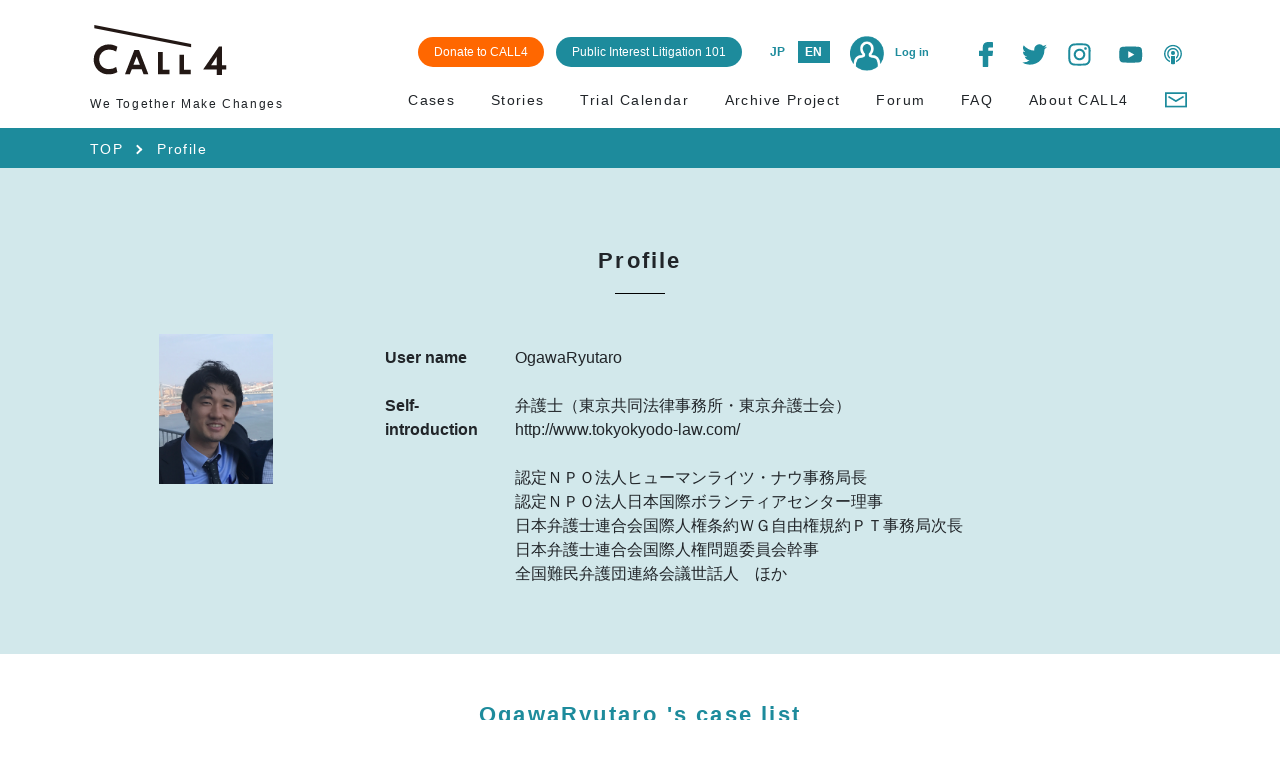

--- FILE ---
content_type: text/html; charset=UTF-8
request_url: https://www.call4.jp/info.php?type=nUser&id=N0000156
body_size: 65385
content:
<!DOCTYPE html>
<html lang="ja" id="html_lang_attribute">
<head prefix="og: http://ogp.me/ns# fb: http://ogp.me/ns/fb# article: http://ogp.me/ns/article#">

                <!-- Google Tag Manager -->
                <script>(function(w,d,s,l,i){w[l]=w[l]||[];w[l].push({'gtm.start':
                new Date().getTime(),event:'gtm.js'});var f=d.getElementsByTagName(s)[0],
                j=d.createElement(s),dl=l!='dataLayer'?'&l='+l:'';j.async=true;j.src=
                'https://www.googletagmanager.com/gtm.js?id='+i+dl;f.parentNode.insertBefore(j,f);
                })(window,document,'script','dataLayer','GTM-M64FHWN');</script>
                <!-- End Google Tag Manager -->
<meta charset="UTF-8">
<meta content="width=device-width, initial-scale=1" name="viewport">
<meta http-equiv="content-type" content="text/html; charset=UTF-8" />
<title>CALL4｜社会課題の解決を目指す“公共訴訟”プラットフォーム</title>
<meta name="robots" content="ALL" />
<meta name="description" content="CALL4は、日本で初めての、「社会課題の解決を目指す訴訟」の支援に特化したウェブプラットフォームです。CALL4が提供するサービスは、クラウドファンディングによる訴訟に対する経済的支援、ストーリーページによる訴訟の背後にある「人」に焦点を当てた物語の共有、訴訟資料のデータベース化による共有財化の実現、クラウドソーシング機能による訴訟活動へのサポートなどの仕組みです。" />
<meta name="keywords" content="CALL4,クラウドファンディング,公益訴訟,弁護士" />
<link href="https://fonts.googleapis.com/css?family=Noto+Sans+JP" rel="stylesheet" />
<meta property="og:title" content="CALL4｜社会課題の解決を目指す“公共訴訟”プラットフォーム">
<meta property="og:description" content="CALL4は、日本で初めての、「社会課題の解決を目指す訴訟」の支援に特化したウェブプラットフォームです。CALL4が提供するサービスは、クラウドファンディングによる訴訟に対する経済的支援、ストーリーページによる訴訟の背後にある「人」に焦点を当てた物語の共有、訴訟資料のデータベース化による共有財化の実現、クラウドソーシング機能による訴訟活動へのサポートなどの仕組みです。">
<meta property="og:image" content="https://www.call4.jp/common/img/og_call4.png">
<meta property="og:type" content="article" />
<meta property="og:url" content="https://www.call4.jp/info.php?type=nUser&amp;id=N0000156">
<meta property="fb:app_id" content="354732608683961">

<meta name="twitter:card" content="summary_large_image" />
<link rel="icon" type="image/vnd.microsoft.icon" href="favicon.ico">
<base href="https://www.call4.jp/" />

<link rel="stylesheet" type="text/css" href="./common/css/module/socialIcon.css?1720424478" media="all" />
<link rel="stylesheet" type="text/css" href="common/js/call4/slick/slick.css?1548251024" media="all" />
<link rel="stylesheet" type="text/css" href="common/js/call4/slick/slick-theme.css?1567749918" media="all" />
<link rel="stylesheet" type="text/css" href="common/js/call4/bootstrap/bootstrap.min.css?1548251022" media="all" />
<link rel="stylesheet" type="text/css" href="common/css/call4/fontawesome/css/all.min.css?1548250998" media="all" />
<link rel="stylesheet" type="text/css" href="common/js/call4/froala/css/froala_editor.pkgd.min.css?1548759176" media="all" />
<link rel="stylesheet" type="text/css" href="common/css/call4/common.css?1727337942" media="all" />
<link rel="stylesheet" type="text/css" href="common/css/call4/main.css?1743053143" media="all" />
<link rel="stylesheet" type="text/css" href="common/css/call4/index.css?1720424478" media="all" />

<script type="text/javascript" src="common/js/call4/jquery-3.3.1.min.js?1548251022"></script>
<script type="text/javascript" src="common/js/common.js?1722329604"></script>
<script type="text/javascript" src="common/js/adds.js?1721372422"></script>
<script type="text/javascript" src="common/js/rk_adds.js?1721372422"></script>
<script type="text/javascript" src="common/js/call4/slick/slick.min.js?1567749918"></script>
<script type="text/javascript" src="common/js/call4/jquery.bgswitcher.js?1720424478"></script>
<script type="text/javascript" src="common/js/call4/bootstrap/popper.min.js?1548251022"></script>
<script type="text/javascript" src="common/js/call4/bootstrap/bootstrap.min.js?1548251022"></script>
<script type="text/javascript" src="common/js/call4/froala/js/froala_editor.pkgd.min.js?1548759178"></script>
<script type="text/javascript" src="common/js/call4/froala/js/languages/ja.js?1548759178"></script>
<script type="text/javascript" src="common/js/call4/marked.min.js?1720424478"></script>
<script type="text/javascript" src="common/js/call4/call4.js?1692936228"></script>

<script>var $USER_API_TOKEN = '';</script>


<link rel="stylesheet" href="https://cdnjs.cloudflare.com/ajax/libs/drawer/3.2.2/css/drawer.min.css">
<script src="https://cdnjs.cloudflare.com/ajax/libs/iScroll/5.2.0/iscroll.min.js"></script>
<script src="https://cdnjs.cloudflare.com/ajax/libs/drawer/3.2.2/js/drawer.min.js"></script>
<link rel="stylesheet" href="https://cdnjs.cloudflare.com/ajax/libs/Swiper/4.2.2/css/swiper.min.css">
<script src="https://cdnjs.cloudflare.com/ajax/libs/Swiper/4.2.2/js/swiper.min.js"></script>
<script>
$(document).ready(function() {
  $('.drawer').drawer();
});
</script>

</head>
<body class="drawer drawer--left">
                <!-- Google Tag Manager (noscript) -->
                <noscript><iframe src="https://www.googletagmanager.com/ns.html?id=GTM-M64FHWN"
                height="0" width="0" style="display:none;visibility:hidden"></iframe></noscript>
                <!-- End Google Tag Manager (noscript) -->
<div id="fb-root"></div>
<script>(function(d, s, id) {
  var js, fjs = d.getElementsByTagName(s)[0];
  if (d.getElementById(id)) return;
  js = d.createElement(s); js.id = id;
  js.src = 'https://connect.facebook.net/ja_JP/sdk.js#xfbml=1&version=v3.2';
  fjs.parentNode.insertBefore(js, fjs);
}(document, 'script', 'facebook-jssdk'));</script>
<script type="text/javascript">
    function login(type) {
        var url = "connect_" + type + ".php?mspremember_cookie=" + ($("#" + type + "_auto").attr("checked") ? "1" : "0");
        location.href = url;
    }
</script>

<!-- ▼ヘッダー -->

    <header id="header" class="lower_page sticky-top">
        
        <div class="container">
            <nav id="global_nav" class="row navbar-light">
                
                <div class="col-6 col-md-4 col-lg-3 align-self-center">
                    <div class="align-items-center">
                        <h1>
                            <a href="index.php">
                                <img src="/common/img/call4_logo.svg">
                            </a>
                        </h1>
                        <span class="logo_description jpn d-md-none">共感が社会を変える</span>
                        <span class="logo_description_en eng d-md-none">We Together Make Changes</span>
                    </div>
                </div>
                
                
                <div class="d-none d-md-block col-lg-9 col-md-8 align-self-center">
                    <div class="d-flex justify-content-end">
                        <div class="d-inline-block">
                            <div class="d-inline-block mr-2">
                                <a href="other.php?key=donation" class="inquiry-btn text-white bg_orange">
                                    <span class="jpn">CALL4に寄付する</span>
                                    <span class="eng">Donate to CALL4</span>
                                </a>
                            </div>
                            <div class="d-inline-block mr-3">
                                <a href="other.php?key=thebasics" class="inquiry-btn text-white">
                                    <span class="jpn">公共訴訟のキホン</span>
                                    <span class="eng">Public Interest Litigation 101</span>
                                </a>
                            </div>
                            <div class="d-inline-block mr-3">
                                <ul class="list-inline mb-0">
                                    <li class="list-inline-item mr-0"><a href="javascript:void(0)" class="d-flex language font-weight-bold align-items-center justify-content-center language_btn_jp">JP</a></li>
                                    <li class="list-inline-item"><a href="javascript:void(0)" class="d-flex language font-weight-bold align-items-center justify-content-center language_btn_en">EN</a></li>
                                </ul>
                            </div>
                            <div class="d-inline-block mr-3 mt-sm-3 mt-lg-0">
                                <a href="login.php" class="login">
                                    <img src="/common/img/login.png">
                                    <span class="ml-2 font-weight-bold jpn">ログイン</span>
                                    <span class="ml-2 font-weight-bold eng">Log in</span>
                                </a>
                            </div>
                        </div>
                        <div class="d-inline-block">
                            <ul class="list-inline mb-0 ml-4 text-center">
                                <li class="list-inline-item">
                                    <!-- FaceBook -->
                                    <a class="social-index facebook" href="https://www.facebook.com/Call4-2486537344906525/">
                                        <img src="/common/img/icon/icon_facebook.svg" style="width: 25px;height: 25px;">
                                    </a>
                                </li>
                                <li class="list-inline-item">
                                    <!-- Twitter -->
                                    <a class="social-index twitter jpn" href="https://twitter.com/CALL4_Jp">
                                        <img src="/common/img/icon/icon_twitter.svg" style="width: 25px;height: 25px;">
                                    </a>
                                    <a class="social-index twitter eng" href="https://twitter.com/CALL4_En">
                                        <img src="/common/img/icon/icon_twitter.svg" style="width: 25px;height: 25px;">
                                    </a>
                                </li>
                                <li class="list-inline-item">
                                    <!-- Instagram -->
                                    <a class="social-index instagram" href="https://instagram.com/call4_jp">
                                        <img src="/common/img/icon/icon_insta.svg" style="width: 25px;height: 25px;">
                                    </a>
                                </li>
                                <li class="list-inline-item">
                                    <!-- Youtube -->
                                    <a class="social-index youtube" href="https://www.youtube.com/channel/UC5WTy9UEsu2ZTK2sEJtFUog">
                                        <img src="/common/img/icon/icon_youtube.svg" style="width: 30px;height: 25px;">
                                    </a>
                                </li>
                                <li class="list-inline-item">
                                    <!-- Podcast -->
                                    <a class="social-index podcast" href="https://podcasts.apple.com/jp/podcast/call4-podcast/id1631705171">
                                        <img src="/common/img/icon/icon_podcast.svg" style="width: 30px;height: 25px;">
                                    </a>
                                </li>
                            </ul>
                        </div>
                    </div>
                </div>
                
                
                    <div class="col-5 d-md-none d-flex justify-content-end align-self-center" id="global_nav_menu_sub">
                        
                        <div class="d-inline-block mr-3 mr-md-5 order-2 order-md-1">
                            <ul class="list-unstyled mb-0">
                                <li><a href="javascript:void(0)" class="d-flex language font-weight-bold align-items-center justify-content-center language_btn_jp">JP</a></li>
                                <li class="mt-2"><a href="javascript:void(0)" class="d-flex language align-items-center justify-content-center font-weight-bold text-center language_btn_en">EN</a></li>
                            </ul>
                        </div>
                        <div class="d-inline-block mr-4 mr-md-0 order-1 order-md-2 text-center">
                            <a href="login.php" class="login">
                                <img src="/common/img/login.png">
                                <div>
                                <span class="font-weight-bold jpn">ログイン</span>
                                <span class="font-weight-bold eng">Log in</span>
                                </div>
                            </a>
                        </div>
                    </div>
                    <div class="d-md-none align-items-center">
                        <button type="button" class="navbar-toggler drawer-toggle" id="sp_menu_btn">
                            <span class="navbar-toggler-icon"></span>
                            <span class="drawer-close-icon"></span>
                        </button>
                    </div>
            </nav><!-- #global_nav -->
            
            <div class="row">
                <div class="d-none d-md-block  col-6 col-md-3 align-self-center">
                    <span class="logo_description jpn">共感が社会を変える</span>
                    <span class="logo_description_en eng">We Together Make Changes</span>
                </div>
                <div class="d-none d-md-block col-md-9">
                    <div class="d-flex justify-content-end" id="global_nav_menu">
                        <div class="nav nav-fill w-100">
                            <a href="search.php?type=items&run=true" class="nav-item nav-link text-right">
                                <span class="jpn">ケース</span>
                                <span class="eng">Cases</span>
                            </a>
                            <a href="/story/" class="nav-item nav-link text-right jpn">
                                <span>ストーリー</span>
                            </a>
                            <a href="/storyen/" class="nav-item nav-link text-right eng">
                                <span>Stories</span>
                            </a>
                            <a href="/column/" class="nav-item nav-link text-right jpn">
                                <span>コラム</span>
                            </a>
                            <a href="search.php?type=action&run=true" class="nav-item nav-link text-right">
                                <span class="jpn">期日カレンダー</span>
                                <span class="eng">Trial Calendar</span>
                            </a>
                            <a href="other.php?key=archive" class="nav-item nav-link text-right">
                                <span class="jpn">裁判アーカイブ</span>
                                <span class="eng">Archive Project</span>
                            </a>
                            <a href="search.php?type=thread&run=true" class="nav-item nav-link text-right">
                                <span class="jpn">掲示板</span>
                                <span class="eng">Forum</span>
                            </a>
                            <a href="other.php?key=qa" class="nav-item nav-link text-right">
                                <span class="jpn">Q&A</span>
                                <span class="eng">FAQ</span>
                            </a>
                            <a href="other.php?key=aboutCall4" class="nav-item nav-link text-right">
                                <span class="jpn">CALL4について</span>
                                <span class="eng">About CALL4</span>
                            </a>
                            <a href="regist.php?type=inquiry" class="nav-item nav-link text-right" style="margin: -2px 2px 0 0;">
                                <img src="/common/img/icon/icon_mail_2.svg" style="width:24px;height:auto;">
                            </a>
                        </div>
                    </div>
                </div>
            </div>
            
        </div>
    </header><!-- /header -->
    <!-- ▲ヘッダー -->

<div class="bg_blue_green">
    <div class="container text-white">
        <ul id="breadcrumbs">
            <li>
                <div class="content">
                    <a href="./">TOP</a>
                </div>
            </li>
            <li>
                <span class="jpn">プロフィール</span>
                <span class="eng">Profile</span>
            </li>
        </ul>
    </div>
</div>
<main>
    <section class="bg_green">
        <div class="container">
            <h2>
                <span class="jpn">プロフィール</span>
                <span class="eng">Profile</span>
            </h2>

            <div class="row">
                <div class="col-md-3 text-center">
                    <div class="mb-3 mypage_icon">
                        
    <img src="file/image/202110/2050169ed423672acc6f4ef9019c24b8.jpg" class="headerProfileIcon" />

                    </div>
                </div>
                <div class="col-md-9">
                    <table class="table">
                        <colgroup>
                            <col width="130">
                            <col>
                        </colgroup>
                        <tr>
                            <th>
                                <span class="jpn">ユーザーネーム</span>
                                <span class="eng">User name</span>
                            </th>
                            <td>
                                OgawaRyutaro
                            </td>
                        </tr>
                        <tr>
                            <th>
                                <span class="jpn">自己紹介</span>
                                <span class="eng">Self-introduction</span>
                            </th>
                            <td>
                                弁護士（東京共同法律事務所・東京弁護士会）<br/>http://www.tokyokyodo-law.com/<br/><br/>認定ＮＰＯ法人ヒューマンライツ・ナウ事務局長<br/>認定ＮＰＯ法人日本国際ボランティアセンター理事<br/>日本弁護士連合会国際人権条約ＷＧ自由権規約ＰＴ事務局次長<br/>日本弁護士連合会国際人権問題委員会幹事<br/>全国難民弁護団連絡会議世話人　ほか
                            </td>
                        </tr>
                    </table>
                </div>
            </div>
        </div><!-- container -->
    </section><!-- bg_green -->

    <div class="container">
        <h2 class="mt-5">
            <a href="search.php?type=items&run=true&owner=N0000156&owner_PAL[]=match+comp">
                OgawaRyutaro
                <span class="jpn">さんのケース一覧</span>
                <span class="eng">'s case list</span>
            </a>
        </h2>
        <div class="bg_green pt-5 pb-5 pr-5 pl-5 rounded">
            




<div class="list_table">
    <div class="case_list row bg-light">
        


<div class="case_list_item col-6 col-md-3">
    <a href="info.php?type=items&id=I0000054">
        <div class="case_list_inner p-2">
            <div class="col-12 p-0">
                

                

                <div class="img">
                    
                    <img src="file/image/202001/7def3f703f1c9f00fdc3e69e78bb15b9.jpg">
                    
                </div>
            </div>
            <div class="content col-12 h-100">
                <p class="title jpn">
                    ネパール人取調べ中死亡国賠訴訟事件
                </p>
                <p class="title eng">
                    National compensation case for death of Nepalese in custody
                </p>

                

                
                <div class="d-flex align-items-center">
                    <div class="w-90 px-1">
                        <div class="case_progress progress">
                            <div class="progress-bar" role="progressbar"
                                 style="width: 65%;">
                            </div>
                        </div>
                    </div>
                    <div class="px-1 text_green font-weight-bold font_1x ">
                        65%
                    </div>
                </div>

                
                

                
                <div class="d-flex flex-wrap justify-content-start fs09em">
                    <div class="pr-4">
                        <span class="icon_wrap">
                            <img src="common/img/icon/icon_about_man_black.svg">
                        </span>
                        117<span class="jpn">人</span>
<!--                        <span class="eng">supporters</span>-->
                    </div>
                    <div>
                        <img src="common/img/icon/icon_yen.svg" class="money_img">
                        <span class="eng">&yen; </span>1,316,581<span class="jpn">円</span>
                    </div>
                </div>

                
                <!--                </div>-->

            </div>
        </div>
    </a>
</div>




<div class="case_list_item col-6 col-md-3">
    <a href="info.php?type=items&id=I0000087">
        <div class="case_list_inner p-2">
            <div class="col-12 p-0">
                
<!--                <img src="common/img/icon/icon_archive.svg" class="goal_icon">-->
                

                <div class="img">
                    
                    <img src="file/image/202202/6775855cc14d4e7adb1d07907ba84214.jpeg">
                    
                </div>
            </div>
            <div class="content col-12 h-100">
                <p class="title jpn">
                    赤ちゃん取り違え被害者に「出自を知る権利を」訴訟【アーカイブ】
                </p>
                <p class="title eng">
                    A Baby Switched at Birth (Trial for the right to know the origin)
                </p>

                

                
                <div class="d-flex align-items-center">
                    <div class="w-90 px-1">
                        <div class="case_progress progress">
                            <div class="progress-bar" role="progressbar"
                                 style="width: 52%;">
                            </div>
                        </div>
                    </div>
                    <div class="px-1 text_green font-weight-bold font_1x ">
                        52%
                    </div>
                </div>

                
                

                
                <div class="d-flex flex-wrap justify-content-start fs09em">
                    <div class="pr-4">
                        <span class="icon_wrap">
                            <img src="common/img/icon/icon_about_man_black.svg">
                        </span>
                        42<span class="jpn">人</span>
<!--                        <span class="eng">supporters</span>-->
                    </div>
                    <div>
                        <img src="common/img/icon/icon_yen.svg" class="money_img">
                        <span class="eng">&yen; </span>263,000<span class="jpn">円</span>
                    </div>
                </div>

                
                <!--                </div>-->

            </div>
        </div>
    </a>
</div>


    </div>
</div>
<!--list_table END-->




<div class="search_page">
    <p class="jpn"><span>2</span> 件中<span> 1-2</span> 件</p>
    <p class="eng"><span> 1-2</span> of <span>2</span> cases</p>
    <ul>
        
        
        <li class="focus">1</li>
        
        
    </ul>
</div><!--search_page-->



        </div>
    </div><!-- container -->
</main>

<!-- ▼フッター -->
<footer id="footer">
    <div id="footer_bg">
        <div class="container">
            <div class="row justify-content-center">
                <div id="footer_navi" class="col-md-11">
                    <nav class="row">
                        <div class="col-12 col-md-4 position-relative">
                            <div class="text-center text-md-left">
                                <a href="index.php">
                                    <img src="/common/img/call4_logo_footer.svg" id="footer_logo">
                                </a>
                            </div>
                            <div class="text-center text-md-left d-none d-md-block position-absolute" style="bottom: 5px;">
                                <div class="d-flex align-items-center justify-content-between" style="max-width: 250px;">
                                    <div class="text-white align-self-center font-weight-bold fa-xs" style="padding-right: 10px">
                                        <span>FOLLOW US！</span>
                                    </div>
                                    <!-- FaceBook -->
                                    <a class="social-index facebook rounded-circle" href="https://www.facebook.com/Call4-2486537344906525/">
                                        <img src="/common/img/icon/icon_facebook_white.svg" style="width: 17px;height: 17px;">
                                    </a>
                                    <!-- Twitter -->
                                    <a class="social-index twitter jpn rounded-circle" href="https://twitter.com/CALL4_Jp">
                                        <img src="/common/img/icon/icon_twitter_white.svg" style="width: 20px;height: 20px;">
                                    </a>
                                    <a class="social-index twitter eng rounded-circle" href="https://twitter.com/CALL4_En">
                                        <img src="/common/img/icon/icon_twitter_white.svg" style="width: 20px;height: 20px;">
                                    </a>
                                    <!-- Instagram -->
                                    <a class="social-index instagram rounded-circle ml-1 mr-1" href="https://instagram.com/call4_jp">
                                        <img src="/common/img/icon/icon_insta_white.svg" style="width: 20px;height: 20px;">
                                    </a>                                    
                                    <!-- Youtube -->
                                    <a class="social-index youtube rounded-circle ml-1 mr-1" href="https://www.youtube.com/channel/UC5WTy9UEsu2ZTK2sEJtFUog">
                                        <img src="/common/img/icon/icon_youtube_white.svg" style="width: 20px;height: 20px;">
                                    </a>
                                    <!-- Podcast -->
                                    <a class="social-index podcast rounded-circle" href="https://podcasts.apple.com/jp/podcast/call4-podcast/id1631705171">
                                        <img src="/common/img/icon/icon_podcast_white.svg" style="width: 17px;height: 17px;">
                                    </a>
                                </div>
                                <div class="jpn mt-2 text-white text-left">
                                    <div class="border-top border-bottom border-white text-center py-2">
                                        <span class="small px-3" style="letter-spacing:0.1em;">最新情報やムービー配信中</span>
                                    </div>
                                </div>
                            </div>
                        </div>

                        <div class="col-12 col-md-8 mt-4 mt-md-0 d-none d-md-block">
                            <div class="row ml-2 mr-2">
                                <div class="col-12 col-md-4 pr-0">
                                    <a class="d-block footer-navi-link" href="search.php?type=items&run=true">
                                        <div class="d-flex justify-content-start">
                                            <div class="footer-navi-link_content text-white">
                                                <span class="jpn">ケースを知る</span>
                                                <span class="eng">Learn about cases</span>
                                            </div>
                                        </div>
                                    </a>
                                    <a class="d-block footer-navi-link" href="search.php?type=action&run=true">
                                        <div class="d-flex justify-content-start">
                                            <div class="footer-navi-link_content text-white">
                                                <span class="jpn">期日カレンダー</span>
                                                <span class="eng">Trial Calendar</span>
                                            </div>
                                        </div>
                                    </a>
                                    <a class="d-block footer-navi-link" href="other.php?key=qa">
                                        <div class="d-flex justify-content-start">
                                            <div class="footer-navi-link_content text-white">
                                                <span class="jpn">Q&A</span>
                                                <span class="eng">FAQ</span>
                                            </div>
                                        </div>
                                    </a>
                                    <a class="d-block footer-navi-link" href="other.php?key=aboutCall4">
                                        <div class="d-flex justify-content-start">
                                            <div class="footer-navi-link_content text-white">
                                                <span class="jpn">CALL4について</span>
                                                <span class="eng">About CALL4</span>
                                            </div>
                                        </div>
                                    </a>
                                </div>

                                <div class="col-12 col-md-4 pr-0">
                                    <div class="d-block footer-navi-link">
                                        <a class="footer-navi-link jpn" href="/story/">
                                            <div class="d-flex justify-content-start jpn">
                                                <div class="footer-navi-link_content text-white jpn">
                                                    <span>ストーリーを読む</span>
                                                </div>
                                            </div>
                                        </a>
                                        <a class="footer-navi-link eng" href="/storyen/">
                                            <div class="d-flex justify-content-start eng">
                                                <div class="footer-navi-link_content text-white eng">
                                                    <span>Read stories</span>
                                                </div>
                                            </div>
                                        </a>
                                    </div>
                                    <a class="d-block footer-navi-link" href="other.php?key=archive">
                                        <div class="d-flex justify-content-start">
                                            <div class="footer-navi-link_content text-white">
                                                <span class="jpn">裁判アーカイブ</span>
                                                <span class="eng">Archive Projects</span>
                                            </div>
                                        </div>
                                    </a>
                                    <a class="d-block footer-navi-link" href="search.php?type=news&run=true&category=news&category_PAL[]=match%20comp">
                                        <div class="d-flex justify-content-start">
                                            <div class="footer-navi-link_content text-white">
                                                <span class="jpn">お知らせ</span>
                                                <span class="eng">What’s New</span>
                                            </div>
                                        </div>
                                    </a>
                                    <a class="d-block footer-navi-link" href="regist.php?type=inquiry">
                                        <div class="d-flex justify-content-start">
                                            <div class="footer-navi-link_content text-white">
                                                <span class="jpn">お問い合わせ</span>
                                                <span class="eng">Contact us</span>
                                            </div>
                                        </div>
                                    </a>
                                </div>

                                <div class="col-12 col-md-4 pr-0">
                                    <div class="footer-navi-link jpn">
                                        <a class="footer-navi-link jpn" href="/column/">
                                            <div class="d-flex justify-content-start jpn">
                                                <div class="footer-navi-link_content text-white jpn">
                                                    <span>コラムを読む</span>
                                                </div>
                                            </div>
                                        </a>
                                        <a class="footer-navi-link eng">
                                            &nbsp;
                                        </a>
                                    </div>
                                    <a class="d-block footer-navi-link" href="search.php?type=thread&run=true">
                                        <div class="d-flex justify-content-start">
                                            <div class="footer-navi-link_content text-white">
                                                <span class="jpn">掲示板</span>
                                                <span class="eng">Forum</span>
                                            </div>
                                        </div>
                                    </a>
                                    <a class="d-block footer-navi-link" href="other.php?key=toLawyers">
                                        <div class="d-flex justify-content-start">
                                            <div class="footer-navi-link_content text-white">
                                                <span class="jpn">訴訟掲載希望の方へ</span>
                                                <span class="eng">To Publish Your Case</span>
                                            </div>
                                        </div>
                                    </a>
                                </div>
                            </div>
                            <div class="footer_sub_link_wrap pl-3">
                                <div class="d-none d-md-block mb-2">
                                    <p class="d-inline-block">
                                        <a class="d-none d-md-block bg_orange footer-inquiry-btn text-white text-center" href="other.php?key=donation">
                                            <span class="jpn">CALL4に寄付する</span>
                                            <span class="eng">Donate to CALL4</span>
                                        </a>
                                    </p>
                                    <p class="d-inline-block">
                                        <a class="d-none d-md-block bg-white footer-inquiry-btn text-center ml-2" href="other.php?key=thebasics">
                                            <span class="jpn">公共訴訟のキホン</span>
                                            <span class="eng">Public Interest Litigation 101</span>
                                        </a>
                                    </p>
                                </div>
                                <div class="d-none d-md-block">
                                    <p class="d-inline-block mb-0">
                                        <a href="info.php?type=profile&id=COMPDATA">
                                            <span class="jpn">運営組織</span>
                                            <span class="eng">Operating Body</span>
                                        </a>
                                    </p>
                                    <p class="d-inline-block ml-3 mr-3 mb-0">
                                        <a href="other.php?key=kiyaku">
                                            <span class="jpn">利用規約</span>
                                            <span class="eng">Terms and Conditions</span>
                                        </a>
                                    </p>
                                    <p class="d-inline-block mr-3 mr-3 mb-0">
                                        <a href="/common/pdf/CALL4_PrivacyPolicy(JP).pdf" target="_blank" class="jpn">
                                            <span class="jpn">プライバシーポリシー</span>
                                        </a>
                                        <a href="/common/pdf/CALL4_PrivacyPolicy(EN).pdf" target="_blank" class="eng">
                                            <span class="eng">Privacy Policy</span>
                                        </a>
                                    </p>
                                    <p class="d-inline-block mr-3 mb-0">
                                        <a href="/common/pdf/CALL4_CookiePolicy(JP).pdf" target="_blank" class="jpn">
                                            <span class="jpn">クッキーポリシー</span>
                                        </a>
                                        <a href="/common/pdf/CALL4_CookiePolicy(EN).pdf" target="_blank" class="eng">
                                            <span class="eng">Cookie Policy</span>
                                        </a>
                                    </p><br/>
                                    <p class="d-inline-block mb-0">
                                        <a href="other.php?key=legal">
                                            <span class="jpn">特定商取引法上の表示</span>
                                            <span class="eng">Notation based on the Specified Commercial Transaction Act.</span>
                                        </a>
                                    </p>
                                </div>
                            </div>
                        </div>
                        <div class="col-12 col-md-8 mt-4 mt-md-0 d-flex d-md-none">
                            <div class="row ml-2 mr-2">
                                <div class="col-12 col-md-4">
                                    <a class="d-block footer-navi-link" href="search.php?type=items&run=true">
                                        <div class="d-flex justify-content-start">
                                            <div class="footer-navi-link_content text-white">
                                                <span class="jpn">ケースを知る</span>
                                                <span class="eng">Learn about cases</span>
                                            </div>
                                        </div>
                                    </a>
                                    <div class="d-block footer-navi-link">
                                        <a class="footer-navi-link jpn" href="/story/">
                                            <div class="d-flex justify-content-start jpn">
                                                <div class="footer-navi-link_content text-white jpn">
                                                    <span>ストーリーを読む</span>
                                                </div>
                                            </div>
                                        </a>
                                        <a class="footer-navi-link eng" href="/storyen/">
                                            <div class="d-flex justify-content-start eng">
                                                <div class="footer-navi-link_content text-white eng">
                                                    <span>Read stories</span>
                                                </div>
                                            </div>
                                        </a>
                                    </div>
                                    <div class="footer-navi-link jpn">
                                        <a class="footer-navi-link jpn" href="/column/">
                                            <div class="d-flex justify-content-start jpn">
                                                <div class="footer-navi-link_content text-white jpn">
                                                    <span>コラムを読む</span>
                                                </div>
                                            </div>
                                        </a>
                                    </div>
                                    <a class="d-block footer-navi-link" href="search.php?type=action&run=true">
                                        <div class="d-flex justify-content-start">
                                            <div class="footer-navi-link_content text-white">
                                                <span class="jpn">期日カレンダー</span>
                                                <span class="eng">Trial Calendar</span>
                                            </div>
                                        </div>
                                    </a>
                                </div>

                                <div class="col-12 col-md-4">
                                    <a class="d-block footer-navi-link" href="other.php?key=archive">
                                        <div class="d-flex justify-content-start">
                                            <div class="footer-navi-link_content text-white">
                                                <span class="jpn">裁判アーカイブ</span>
                                                <span class="eng">Archive Projects</span>
                                            </div>
                                        </div>
                                    </a>
                                    <a class="d-block footer-navi-link" href="search.php?type=thread&run=true">
                                        <div class="d-flex justify-content-start">
                                            <div class="footer-navi-link_content text-white">
                                                <span class="jpn">掲示板</span>
                                                <span class="eng">Forum</span>
                                            </div>
                                        </div>
                                    </a>
                                    <a class="d-block footer-navi-link" href="other.php?key=qa">
                                        <div class="d-flex justify-content-start">
                                            <div class="footer-navi-link_content text-white">
                                                <span class="jpn">Q&A</span>
                                                <span class="eng">FAQ</span>
                                            </div>
                                        </div>
                                    </a>
                                </div>
                                <div class="col-12 col-md-4">
                                    <a class="d-block footer-navi-link" href="search.php?type=news&run=true&category=news&category_PAL[]=match%20comp">
                                        <div class="d-flex justify-content-start">
                                            <div class="footer-navi-link_content text-white">
                                                <span class="jpn">お知らせ</span>
                                                <span class="eng">What’s New</span>
                                            </div>
                                        </div>
                                    </a>
                                    <a class="d-block footer-navi-link" href="other.php?key=toLawyers">
                                        <div class="d-flex justify-content-start">
                                            <div class="footer-navi-link_content text-white">
                                                <span class="jpn">訴訟掲載希望の方へ</span>
                                                <span class="eng">To Publish Your Case</span>
                                            </div>
                                        </div>
                                    </a>
                                    <a class="d-block footer-navi-link" href="other.php?key=aboutCall4">
                                        <div class="d-flex justify-content-start">
                                            <div class="footer-navi-link_content text-white">
                                                <span class="jpn">CALL4について</span>
                                                <span class="eng">About CALL4</span>
                                            </div>
                                        </div>
                                    </a>
                                </div>
                            </div>
                        </div>
                    </nav>
                </div>
            </div>
            <div class="row justify-content-center">
                <div class="d-none d-md-block col-md-4">
                </div>
                <div class="col-12 col-md-7 pl-md-2 text-left footer_sub_link_wrap">
                    <div class="eng px-3 pb-3 d-md-none">
                        <p class="text-left" style="margin-bottom: 10px;">
                            <a href="info.php?type=profile&id=COMPDATA" class="small text-white">
                                <span class="eng">Operating Body</span>
                            </a>
                        </p>
                        <p class="text-left" style="margin-bottom: 10px;">
                            <a href="other.php?key=kiyaku" class="small text-white">
                                <span class="eng">Terms and Conditions </span>
                            </a>
                        </p>
                        <p class="text-left" style="margin-bottom: 10px;">
                            <a href="/common/pdf/CALL4_PrivacyPolicy(EN).pdf" class="small text-white" target="_blank">
                                <span class="eng">Privacy Policy</span>
                            </a>
                        </p>
                        <p class="text-left" style="margin-bottom: 10px;">
                            <a href="/common/pdf/CALL4_CookiePolicy(EN).pdf"  class="small text-white" target="_blank">
                                <span class="eng">Cookie Policy</span>
                            </a>
                        </p>
                        <p class="text-left mb-0" style="line-height: 1rem;">
                            <a href="other.php?key=legal" class="small text-white">
                                <span class="eng">Notation based on the Specified Commercial Transaction Act.</span>
                            </a>
                        </p>
                    </div>
                    <div class="jpn d-md-none">
                        <div class="d-flex flex-wrap mb-3">
                            <div class="col-6 mb-3">
                                <a href="info.php?type=profile&id=COMPDATA" class="small text-white">
                                    <span class="jpn">運営組織</span>
                                </a>
                            </div>
                            <div class="col-6 mb-3">
                                <a href="other.php?key=kiyaku" class="small text-white">
                                    <span class="jpn">利用規約</span>
                                </a>
                            </div>
                            <div class="col-6 mb-3">
                                <a href="/common/pdf/CALL4_PrivacyPolicy(JP).pdf" class="small text-white" target="_blank">
                                    <span class="jpn">プライバシーポリシー</span>
                                </a>
                            </div>
                            <div class="col-6 mb-3">
                                <a href="/common/pdf/CALL4_CookiePolicy(JP).pdf"  class="small text-white" target="_blank">
                                    <span class="jpn">クッキーポリシー</span>
                                </a>
                            </div>
                            <div class="col-6">
                                <a href="other.php?key=legal" class="small text-white">
                                    <span class="jpn">特定商取引法上の表示</span>
                                </a>
                            </div>
                        </div>
                    </div>
                </div>
            </div>
            <div class="d-md-none ml-3 mr-3 pt-3">
                <p>
                    <a class="bg_orange text-white d-block text-center pt-2 pb-2 footer-inquiry-btn" href="other.php?key=donation">
                        <span class="jpn">CALL4に寄付する</span>
                        <span class="eng">Donate to CALL4</span>
                    </a>
                </p>
                <p>
                    <a class="bg-white d-block text-center pt-2 pb-2 footer-inquiry-btn" href="other.php?key=thebasics">
                        <span class="jpn">公共訴訟のキホン</span>
                        <span class="eng">Public Interest Litigation 101</span>
                    </a>
                </p>
                <p>
                    <a class="bg-white d-block text-center pt-2 pb-2 footer-inquiry-btn" href="regist.php?type=inquiry">
                        <span class="jpn">お問い合わせ</span>
                        <span class="eng">Contact us</span>
                    </a>
                </p>
                <div class="text-center mt-4">
                    <div class="d-flex justify-content-center">
                        <!-- FaceBook -->
                        <a class="social-index facebook rounded-circle" href="https://www.facebook.com/Call4-2486537344906525/">
                            <img src="/common/img/icon/icon_facebook.svg" style="width: 17px;height: 17px;">
                        </a>
                        <!-- Twitter -->
                        <a class="social-index twitter jpn rounded-circle ml-3 mr-3" href="https://twitter.com/CALL4_Jp">
                            <img src="/common/img/icon/icon_twitter.svg" style="width: 20px;height: 20px;">
                        </a>
                        <a class="social-index twitter eng rounded-circle ml-3 mr-3" href="https://twitter.com/CALL4_En">
                            <img src="/common/img/icon/icon_twitter.svg" style="width: 20px;height: 20px;">
                        </a>
                        <!-- Instagram -->
                        <a class="social-index instagram rounded-circle mr-3" href="https://instagram.com/call4_jp">
                            <img src="/common/img/icon/icon_insta.svg" style="width: 20px;height: 20px;">
                        </a>                        
                        <!-- Youtube -->
                        <a class="social-index youtube rounded-circle mr-3" href="https://www.youtube.com/channel/UC5WTy9UEsu2ZTK2sEJtFUog">
                            <img src="/common/img/icon/icon_youtube.svg" style="width: 20px;height: 20px;">
                        </a>
                        <!-- Podcast -->
                        <a class="social-index podcast rounded-circle mr-3" href="https://podcasts.apple.com/jp/podcast/call4-podcast/id1631705171">
                            <img src="/common/img/icon/icon_podcast.svg" style="width: 20px;height: 20px;">
                        </a>
                    </div>
                    <div class="mt-3 text-white">
                        <span class="jpn">FOLLOW US！ 最新情報やムービー配信中</span>
                        <span class="eng">FOLLOW US！</span>
                    </div>
                </div>
                <p class="mt-4 mb-0 copyright text-center">
                    Copyright c2019 CALL4 All Rights Reserved.
                </p>
            </div>
        </div>
        <div class="text-center text-md-right" id="to_top_btn_wrap">
            <a href="javascript:void(0)" id="to_top_btn" class="mr-0 mr-md-5">
                <img src="/common/img/to_top.png">
            </a>
        </div>
        <div class="pt-3 pb-4 copyright text-center bg-white d-none d-md-block">
            Copyright c2019 CALL4 All Rights Reserved.
        </div>
    </div>
</footer>
<!-- ▲フッター -->

<nav class="drawer-nav" role="navigation" id="drawer_nav">
    <p class="text-center mt-5">
        <a href="/login.php" class="text-white">
            <img src="/common/img/sp_login.png" id="sp_login_icon">
            <span class="jpn">ログイン</span>
            <span class="eng">Log in</span>
        </a>
    </p>
    <ul class="drawer-menu p-3">
    <li>
        <a class="d-block footer-navi-link text-white" href="search.php?type=items&run=true">
            <div class="d-flex justify-content-start">
                <div class="footer-navi-link_content text-white">
                    <span class="jpn">ケースを知る</span>
                    <span class="eng">Learn about cases</span>
                </div>
            </div>
        </a>
    </li>
    <li>
        <div class="d-block footer-navi-link">
            <a class="footer-navi-link jpn" href="/story/">
                <div class="d-flex justify-content-start jpn">
                    <div class="footer-navi-link_content text-white jpn">
                        <span>ストーリーを読む</span>
                    </div>
                </div>
            </a>
            <a class="footer-navi-link eng" href="/storyen/">
                <div class="d-flex justify-content-start eng">
                    <div class="footer-navi-link_content text-white eng">
                        <span>Read stories</span>
                    </div>
                </div>
            </a>
        </div>
    </li>
    <li class="jpn">
        <a class="d-block footer-navi-link text-white" href="/column/">
            <div class="d-flex justify-content-start">
                <div class="footer-navi-link_content text-white">
                    <span>コラムを読む</span>
                </div>
            </div>
        </a>
    </li>
    <li>
        <a class="d-block footer-navi-link text-white" href="search.php?type=action&run=true">
            <div class="d-flex justify-content-start">
                <div class="footer-navi-link_content text-white">
                    <span class="jpn">期日カレンダー</span>
                    <span class="eng">Trial Calendar</span>
                </div>
            </div>
        </a>
    </li>
    <li>
        <a class="d-block footer-navi-link text-white" href="other.php?key=archive">
            <div class="d-flex justify-content-start">
                <div class="footer-navi-link_content text-white">
                    <span class="jpn">裁判アーカイブ</span>
                    <span class="eng">Archive Projects</span>
                </div>
            </div>
        </a>
    </li>
    <li>
        <a class="d-block footer-navi-link text-white" href="search.php?type=thread&run=true">
            <div class="d-flex justify-content-start">
                <div class="footer-navi-link_content text-white">
                    <span class="jpn">掲示板</span>
                    <span class="eng">Forum</span>
                </div>
            </div>
        </a>
    </li>
    <li>
        <a class="d-block footer-navi-link text-white" href="other.php?key=qa">
            <div class="d-flex justify-content-start">
                <div class="footer-navi-link_content text-white">
                    <span class="jpn">Q&A</span>
                    <span class="eng">FAQ</span>
                </div>
            </div>
        </a>
    </li>
    <li>
        <a class="d-block footer-navi-link text-white" href="search.php?type=news&run=true&category=news&category_PAL[]=match%20comp">
            <div class="d-flex justify-content-start">
                <div class="footer-navi-link_content text-white">
                    <span class="jpn">お知らせ</span>
                    <span class="eng">What's New</span>
                </div>
            </div>
        </a>
    </li>
    <li>
        <a class="d-block footer-navi-link text-white" href="other.php?key=toLawyers">
            <div class="d-flex justify-content-start">
                <div class="footer-navi-link_content text-white">
                    <span class="jpn">訴訟掲載希望の方へ</span>
                    <span class="eng">To Publish Your Case</span>
                </div>
            </div>
        </a>
    </li>
    <li>
        <a class="d-block footer-navi-link text-white" href="other.php?key=aboutCall4">
            <div class="d-flex justify-content-start">
                <div class="footer-navi-link_content text-white">
                    <span class="jpn">CALL4について</span>
                    <span class="eng">About CALL4</span>
                </div>
            </div>
        </a>
    </li>
</ul>
<div class="eng px-3 pb-3">
    <p style="margin-bottom: 10px;">
        <a href="info.php?type=profile&id=COMPDATA" class="small text-white">
            <span class="eng">Operating Body</span>
        </a>
    </p>
    <p style="margin-bottom: 10px;">
        <a href="other.php?key=kiyaku" class="small text-white">
            <span class="eng">Terms and Conditions </span>
        </a>
    </p>
    <p style="margin-bottom: 10px;">
        <a href="/common/pdf/CALL4_PrivacyPolicy(EN).pdf" class="small text-white" target="_blank">
            <span class="eng">Privacy Policy</span>
        </a>
    </p>
    <p style="margin-bottom: 10px;">
        <a href="/common/pdf/CALL4_CookiePolicy(EN).pdf"  class="small text-white" target="_blank">
            <span class="eng">Cookie Policy</span>
        </a>
    </p>
    <p class="mb-0" style="line-height: 1.2rem;">
        <a href="other.php?key=legal" class="small text-white">
            <span class="eng">Notation based on the Specified Commercial Transaction Act.</span>
        </a>
    </p>
</div>
<div class="jpn">
    <div class="d-flex flex-wrap mb-3">
        <div class="col-6 mb-3">
            <a href="info.php?type=profile&id=COMPDATA" class="small text-white">
                <span class="jpn">運営組織</span>
            </a>
        </div>
        <div class="col-6 mb-3">
            <a href="other.php?key=kiyaku" class="small text-white">
                <span class="jpn">利用規約</span>
            </a>
        </div>
        <div class="col-6 mb-3">
            <a href="/common/pdf/CALL4_PrivacyPolicy(JP).pdf" class="small text-white" target="_blank">
                <span class="jpn">プライバシーポリシー</span>
            </a>
        </div>
        <div class="col-6 mb-3">
            <a href="/common/pdf/CALL4_CookiePolicy(JP).pdf"  class="small text-white" target="_blank">
                <span class="jpn">クッキーポリシー</span>
            </a>
        </div>
        <div class="col-6">
            <a href="other.php?key=legal" class="small text-white">
                <span class="jpn">特定商取引法上の表示</span>
            </a>
        </div>
    </div>
</div>
<div class="ml-3 mr-3 pt-3">
    <p>
        <a class="bg_orange d-block text-center text-white pt-2 pb-2 footer-inquiry-btn" href="other.php?key=donation">
            <span class="jpn">CALL4に寄付する</span>
            <span class="eng">Donate to CALL4</span>
        </a>
    </p>
    <p>
        <a class="bg-white d-block text-center pt-2 pb-2 footer-inquiry-btn" href="other.php?key=thebasics">
            <span class="jpn">公共訴訟のキホン</span>
            <span class="eng">Public Interest Litigation 101</span>
        </a>
    </p>
    <p>
        <a class="bg-white d-block text-center pt-2 pb-2 footer-inquiry-btn" href="regist.php?type=inquiry">
            <span class="jpn">お問い合わせ</span>
            <span class="eng">Contact us</span>
        </a>
    </p>
    <div class="text-center mt-4">
        <div class="d-flex justify-content-center">
            <!-- FaceBook -->
            <a class="social-index facebook rounded-circle" href="https://www.facebook.com/Call4-2486537344906525/">
                <img src="/common/img/icon/icon_facebook.svg" style="width: 20px;height: 20px;">
            </a>
            <!-- Twitter -->
            <a class="social-index twitter jpn rounded-circle ml-3 mr-3" href="https://twitter.com/CALL4_Jp">
                <img src="/common/img/icon/icon_twitter.svg" style="width: 20px;height: 20px;">
            </a>
            <a class="social-index twitter eng rounded-circle ml-3 mr-3" href="https://twitter.com/CALL4_En">
                <img src="/common/img/icon/icon_twitter.svg" style="width: 20px;height: 20px;">
            </a>
            <!-- Instagram -->
            <a class="social-index instagram rounded-circle mr-3" href="https://instagram.com/call4_jp">
                <img src="/common/img/icon/icon_insta.svg" style="width: 20px;height: 20px;">
            </a>
            <!-- Youtube -->
            <a class="social-index youtube rounded-circle mr-3" href="https://www.youtube.com/channel/UC5WTy9UEsu2ZTK2sEJtFUog">
                <img src="/common/img/icon/icon_youtube.svg" style="width: 20px;height: 20px;">
            </a>
            <!-- Podcast -->
            <a class="social-index podcast rounded-circle mr-3" href="https://podcasts.apple.com/jp/podcast/call4-podcast/id1631705171">
                <img src="/common/img/icon/icon_podcast.svg" style="width: 20px;height: 20px;">
            </a>            
        </div>
        <div class="mt-3 text-white">
            <span class="jpn">FOLLOW US！ 最新情報やムービー配信中</span>
            <span class="eng">FOLLOW US！</span>
        </div>
    </div>
    <p>
        
    </p>
</div>
</nav></body>
</html>


--- FILE ---
content_type: text/css
request_url: https://www.call4.jp/common/css/module/socialIcon.css?1720424478
body_size: 99
content:
/*----------------------------------------------------------------【ソーシャルボタン】*/


--- FILE ---
content_type: text/css
request_url: https://www.call4.jp/common/css/call4/main.css?1743053143
body_size: 137804
content:
@charset "utf-8";
/************************************************
 メインカラム
*************************************************/

main {
    overflow: hidden;
    margin-bottom: 40px;
}

/* ==============================================
 見出し
=============================================== */
main:not(#index):not(#story_detail):not(#column_detail) h2 {
    text-align: center;
    margin-bottom: 60px;
    font-size: 22px;
    font-weight: bold;
    letter-spacing: 0.1em;
}

main:not(#story_detail):not(#column_detail) h2:not(.none_border) {
    text-align: center;
    margin-top: 40px;
    margin-bottom: 60px;
    position: relative;
    font-size: 22px;
    font-weight: bold;
    letter-spacing: 0.2em;
}

main:not(#story_detail):not(#column_detail) h2.none_border {
    text-align: center;
    font-size: 2rem;
    font-weight: normal;
    margin-bottom: 40px;
}

.recommend_case h2 {
    text-align: center;
    margin: 30px 0;
    font-size: 20px;
    font-weight: bold;
    letter-spacing: 0.2em;
}

main:not(#story_detail):not(#column_detail) :not(.marked-content) h2:not(.none_border):before {
    content: '';
    position: absolute;
    bottom: -20px;
    display: inline-block;
    width: 50px;
    height: 1px;
    left: 50%;
    -webkit-transform: translateX(-50%);
    transform: translateX(-50%);
    background-color: black;
}

main:not(#story_detail):not(#column_detail) h2.under_white:not(.none_border):before {
    content: '';
    position: absolute;
    bottom: -20px;
    display: inline-block;
    width: 60px;
    height: 2px;
    left: 50%;
    -webkit-transform: translateX(-50%);
    transform: translateX(-50%);
    background-color: #fff;
}

#story_detail .story_title h2, #story_detail #story_case_info h2, #column_detail #column_case_info h2 {
    text-align: center;
}

#story_case_info h2, #column_case_info h2 {
    position: relative;
    font-size: 22px;
    font-weight: bold;
    letter-spacing: 0.2em;
    margin: 40px 0;
}

#story_case_info h2:before, #column_case_info h2:before {
    content: '';
    position: absolute;
    bottom: -20px;
    display: inline-block;
    width: 50px;
    height: 1px;
    left: 50%;
    -webkit-transform: translateX(-50%);
    transform: translateX(-50%);
    background-color: black;
}

#story_detail .story_title h2, #column_detail .column_title h2 {
    text-align: center;
    font-size: 22px;
    font-weight: bold;
    letter-spacing: 0.1em;
}

#story_detail .story_content h2, #column_detail .column_content h2 {
    font-size: 1.25rem;
    margin: 30px 0;
}

#column_detail .column_content h2 {
    font-weight: bold;
    margin: 40px 0 15px 0;
}

main:not(#story_detail):not(#column_detail):not(#thebasics) h3 {
    font-size: 16px;
    font-weight: bold;
    letter-spacing: 0.1em;
}

main:not(#story_detail):not(#column_detail):not(#thebasics) h3:not(.to_lawyer) {
    background: #D2E8EB;
    width: 100%;
    text-align: center;
    margin-bottom: 54px;
}

main h3.bg_white {
    background: #fff !important;
}

main h3.card-header {
    background: rgba(0, 0, 0, .03) !important;
}

main .card-header h3 {
    display: inline;
    background-color: transparent !important;;
}

#story_detail .story_content h3, #column_detail .column_content h3 {
    font-size: 1.1rem;
    margin: 20px 0;
}

#column_detail .column_content h3 {
    font-weight: bold;
    margin: 30px 0;
}

.marked-content h2, .marked-content h3 {
    text-align: left !important;
    margin-bottom: .5rem !important;
}

.marked-content h2:before {
    content: none;
    height: 0 !important;
}

.marked-content h3 {
    background: none !important;
}

.related_story_h2 {
    text-align: center;
    font-size: 22px;
    font-weight: bold;
    letter-spacing: 0.2em;
    position: relative;
    margin: 40px 0;
}

.related_story_h2::before {
    content: '';
    position: absolute;
    bottom: -20px;
    display: inline-block;
    width: 50px;
    height: 1px;
    left: 50%;
    -webkit-transform: translateX(-50%);
    transform: translateX(-50%);
    background-color: black;
}

.related_column_h2 {
    text-align: center;
    font-size: 22px;
    font-weight: bold;
    letter-spacing: 0.2em;
    position: relative;
    margin: 40px 0;
}

.related_column_h2::before {
    content: '';
    position: absolute;
    bottom: -20px;
    display: inline-block;
    width: 50px;
    height: 1px;
    left: 50%;
    -webkit-transform: translateX(-50%);
    transform: translateX(-50%);
    background-color: black;
}

@media (min-width: 768px) {
    .related_column_h2 {
        text-align: left !important;
        margin-top: 0 !important;
    }

    .related_column_h2::before {
        left: 25px !important;
    }
}

@media (max-width: 767px) {
    main:not(#story_detail):not(#column_detail) h2:not(.none_border) {
        text-align: center;
        margin-top: 0;
        margin-bottom: 40px;
        position: relative;
        font-size: 19px;
        font-weight: bold;
        letter-spacing: 0.3em;
    }

    #story_detail .story_title h2 {
        text-align: left;
        font-size: 19px;
    }

    #story_detail .story_content h2 {
        font-size: 1.25rem;
        margin: 30px 0;
        letter-spacing: 0.1rem;
        line-height: 2rem;
    }

    #column_detail .column_title h2 {
        margin-bottom: 0 !important;
        font-size: 19px;
        letter-spacing: 0.1em;
        text-align: left;
    }

    #column_detail .column_content h2 {
        text-align: left !important;
        font-size: 1.25rem !important;
        line-height: 1.65;
        letter-spacing: -0.07em;
    }

    .related_story_h2, .related_column_h2, #story_case_info h2, #column_case_info h2 {
        margin-top: 0;
    }
}

/* ==============================================
 お問い合わせ
=============================================== */

#contact table {
    max-width: 767px;
    margin: 0 auto;
}

#contact table th {
    width: 160px;
}

#contact table .note_cell_content {
    display: flex;
    flex-direction: row;
}

#contact table .note_cell_content .head {
    width: 160px;
    font-weight: bold;
    padding: 0.75rem;
}

#contact table .note_cell_content .content {
    width: 100%;
    max-width: 607px;
    padding: 0.75rem;
}

#contact .submit_btn_wrap {
    margin-left: 172px;
    margin-right: 12px;
    padding: 0 12px;
}

#contact .submit_btn_wrap a {
    max-width: 583px;
    width: 100%;
}

#inquiry_container {
    padding: 40px 0 40px 0;
}

#inquiry_container a {
    color: #000;
}

#inquiry_container a:hover {
    text-decoration: none;
}

#inquiry_container a:hover img {
    opacity: 1;
}

#inquiry_container .inquiry_box > div:first-child {
    margin-left: 8.333333%;
}

#inquiry_container .inquiry_box > div:last-child {
    margin-right: 8.333333%;
}

#inquiry_container .content_title {
    font-size: 1.2rem;
    font-weight: bold;
}

#inquiry_container .content_description {
    font-size: 14px;
    line-height: 1.4rem;
    letter-spacing: 0.1em;
    display: block;
    width: 100%;
}

#inquiry_container .content_description span {
    display: inline-block;
    text-align: left;
}

#inquiry_container #mail_img {
    width: 52px;
    height: 37px;
}

#inquiry {
    background: #fff;
}

@media (max-width: 767px) {
    #contact .submit_btn_wrap {
        margin-left: initial;
        margin-right: initial;
        padding: initial;
    }

    #contact .submit_btn_wrap a {
        max-width: initial;
        width: initial;
    }

    #contact table th {
        width: 135px;
    }

    #contact table .note_cell_content {
        flex-direction: column;
    }

    #contact table .note_cell_content .head {
        width: 135px;
        font-weight: bold;
        padding: 0.75rem;
    }

    #contact table .note_cell_content .content {
        width: 100%;
        max-width: 607px;
        padding: 0.75rem;
        padding-top: 0;
    }

    #inquiry {
        padding: 40px 1rem;
        overflow-wrap: break-word;
        background: #fff;
    }

    #inquiry_container {
        padding: 40px 15px 40px 15px;
    }

    .case_detail #inquiry {
        padding: 0 1rem;
        overflow-wrap: break-word;
    }

    #contact .lead_sentence {
        font-size: 0.9rem;
    }

    #inquiry_container .inquiry_box > div:first-child {
        margin-left: 0;
    }

    #inquiry_container .inquiry_box > div:last-child {
        margin-right: 0;
    }

    #inquiry_container .content_description {
        padding-left: 15px;
        padding-right: 15px;
    }

    #inquiry_container .content_description span {
        display: inline-block;
        text-align: center;
    }
}

/* ==============================================
ケース一覧
=============================================== */

.case_list {
    list-style: none;
    margin: 0;
    padding: 0;
}

.case_list_item {
    margin-bottom: 34px;
}

.case_list_inner {
    background: #fff;
    margin: 0;
    height: 100%;
    position: relative;
}

.case_list_item a {
    color: #000;
}

.case_list_item a:hover {
    text-decoration: none;
}

#story_case_info .case_list_inner, #column_case_info .case_list_inner {
    background: #D2E8EB;
    margin: 0;
    height: 100%;
    position: relative;
}

.case_list_inner .goal_icon {
    position: absolute;
    left: -5%;
    top: -10%;
    z-index: 100;
    max-width: 75px;
    max-height: 75px;
}

.case_list_item .img {
    /*padding: 0;*/
    /*position: relative;*/
    /*height: 0;*/
    /*padding-bottom: 100%;*/
    /*overflow: hidden;*/
    position: relative;
    width: 100%;
    padding-top: 66.67%;
    overflow: hidden;
}

.case_list_item .img img {
    width: 100%;
    height: 100%;
    object-fit: cover;
    position: absolute;
    top: 50%;
    left: 50%;
    transform: translate(-50%, -50%);
    /*width: auto;*/
    /*height: auto;*/
    /*max-width: 175%;*/
    /*max-height: initial;*/
}

.case_list_item .content {
    padding: 10px 5px;
}

.case_list_inner_tag_area .jpn {
    display: block;
    height: 3.5rem;
    line-height: 1.2em;
}

.case_list_inner_tag_area .eng {
    display: block;
    height: 4rem;
    line-height: 1em;
    word-break: break-all;
}

.case_list_badge_area .jpn {
    font-size: 0.7rem;
    font-weight: bold;
    background-size: 1rem;
    background-position: left 1px bottom 1px;
}

.case_list_badge_area .eng {
    font-size: 0.5rem;
    font-weight: bold;
    background-size: 0.8rem;
    background-position: left 1px bottom 0px;
}

.case_list_badge_new_arrival {
    display: inline-flex;
    margin: 0 5px 5px 0;
    padding: 0.08rem 0.2rem 0 0.2rem;
    vertical-align: middle;
    border: solid 1px #ff6700;
    color: #fff;
    background: #ff6700;
}

.case_list_badge_call_for_donations {
    display: inline-flex;
    margin: 0 5px 5px 0;
    padding: 0.08rem 0.2rem 0 1rem;
    vertical-align: middle;
    border: solid 1px #1d8b9c;
    color: #1d8b9c;
    background-color: #ffffff;
    background-repeat: no-repeat;
    background-image: url("../../img/icon/icon_money.svg");
}

.case_list_badge_call_for_comments {
    display: inline-flex;
    margin: 0 5px 5px 0;
    padding: 0.08rem 0.2rem 0 1.2rem;
    vertical-align: middle;
    border: solid 1px #1d8b9c;
    color: #ffffff;
    background-color: #1d8b9c;
    background-repeat: no-repeat;
    background-image: url("../../img/icon/icon_balloon.svg");
}

.case_list_badge_area .eng > span > .case_list_badge_call_for_donations {
    padding: 0.05rem 0.1rem 0.05rem 1rem !important;
}

.case_list_badge_area .eng > span > .case_list_badge_call_for_comments {
    padding: 0.06rem 0.1rem 0.05rem 1rem !important;
}

.case_list_badge_application_closed {
    display: inline-flex;
    margin: 0 5px 5px 0;
    padding: 0.08rem 0.2rem 0 0.2rem;
    vertical-align: middle;
    border: solid 1px #dcdcdc;
    color: #1d8b9c;
    background-color: #dcdcdc;
}


@media screen and (min-width: 767px) {
    .case_list_inner_tag_area .eng {
        line-height: 1.3em;
    }

    .case_list_badge_area .eng {
        line-height: 1.3em;
    }
}

#story_case_info .case_list_item .content, #column_case_info .case_list_item .content {
    padding: 10px 0;
}

.case_list_item .content p {
    margin-bottom: 0.5rem;
}

.case_list_item .title {
    color: #212529;
    font-weight: bold;
    line-height: 1.3rem;
    height: 5rem;
    /* line-height × 2行 */
    display: block;
    overflow: hidden;
}

.case_list_item p.user, .case_list_item p.money, .case_list_item p.limit_time {
    line-height: 25px;
    margin: 0;
}

.case_list_item p.comming_soon {
    line-height: 84px;
    text-align: center;
    margin: 0;
}

.read_sentence {
    width: 50%;
    margin: 80px 0 40px 0;
}

#search_case_page_check_btns {
    padding: 0 15px;
}

#search_case_page_check_btns a:hover {
    text-decoration: none;
}

#search_case_page_check_btns div {
    height: 85px;
}

#search_case_page_check_btns .btn_content {
    width: 100%;
    padding: 0 15px;
    font-size: 15px;
}

#search_case_page_check_btns .btn_content:after {
    border-top: 1px solid #1d8b9c;
    border-right: 1px solid #1d8b9c;
}

#search_case_page_check_btns .btn_content .head {
    padding: 0.75rem 0;
    font-size: 1.1rem;
    color: #000;
}

#search_case_page_check_btns .btn_content .head > span {
    width: 100%;
    border-right: solid 1px #fff;
}

#search_case_page_check_btns .btn_content .content {
    justify-content: center;
    font-weight: bold;
}

#search_case_page_check_btns .archive_icon {
    left: 5%;
    top: -40%;
    position: absolute;
    width: 75px;
    height: 75px;
}

.case_list_inner img.money_img {
    width: 22px;
    height: 22px;
    vertical-align: top;
}

.case_list_inner .icon_wrap img {
    width: 22px;
    height: 22px;
    vertical-align: bottom;
}

@media (max-width: 767px) {
    .case_list_item {
        padding-left: 5px;
        padding-right: 5px;
        margin-bottom: 10px;
    }

    /*.case_list_item .content {*/
    /*    padding: 0 0 0 10px;*/
    /*    display: flex;*/
    /*    flex-direction: column;*/
    /*    justify-content: space-around;*/
    /*}*/
    .case_list_inner .goal_icon {
        max-width: 60px;
        max-height: 60px;
    }

    .read_sentence {
        width: auto;
        margin: 60px 0 40px 0;
        padding: 0 15px;
    }

    #search_case_page_check_btns {
        padding: 0;
    }

    #search_case_page_check_btns > div:last-of-type {
        margin-top: 28px;
    }

    #search_case_page_check_btns .archive_icon {
        left: 8%;
        top: -15%;
        width: 55px;
        height: 55px;
    }

    .case_list_inner .icon_wrap img {
        width: 20px;
        height: 20px;
        vertical-align: bottom;
    }

    .case_list_inner img.money_img {
        width: 20px;
        height: 20px;
        vertical-align: bottom;
    }
}

/* ==============================================
ケース検索
=============================================== */

.search_all {
    margin-bottom: 20px;
    padding-right: 5px;
}

.search_category {
    margin-bottom: 20px;
    padding-left: 5px;
    position: relative;
}

#pjSearch4Category {
    display: none;
    transition: 0s;
    position: absolute;
    top: 30px;
    right: 0;
    left: 0;
    margin: 0 auto;
    z-index: 99;
    background: rgba(255, 255, 255, 0.9);
    width: 150px;
    padding: 0px 5px;
}

@media (min-width: 768px) {
    .search_all {
        display: inline-block;
    }

    .search_category {
        display: inline-block;
    }

    #pjSearch4Category {
        top: 0;
        left: auto;
        right: -150px;
    }
}

#pjSearch4Category label {
    display: block;
    cursor: pointer;
    border-top: 1px solid #bbb;
    font-size: 1rem;
    line-height: 1rem;
    text-align: center;
    padding: 7px 0;
    margin: 0;
}

#pjSearch4Category label:first-child {
    border-top: none;
}

#pjSearch4Category label:hover, #pjSearch4Category label:active {
    background: rgba(82, 195, 241, 0.4);
}

#pjSearch4Category input[type="radio"] {
    display: none;
}

.search_submit {
    background-color: transparent;
    border: none;
    cursor: pointer;
    outline: none;
    padding: 0;
    appearance: none;
    font-size: 1.5rem;
    margin-left: 5px;
}

/* ==============================================
ケース詳細
=============================================== */

.case_detail h2 {
    margin-top: 40px !important;
    /*margin-bottom: 40px !important;*/
}

.case_detail .case_main_image {
    position: relative;
    width: 100%;
    padding-top: 66.67%;
    overflow: hidden;
}

.case_detail .case_main_image img {
    width: 100%;
    height: 100%;
    object-fit: cover;
    position: absolute;
    top: 50%;
    left: 50%;
    transform: translate(-50%, -50%);
}

.case_detail .goal_icon {
    position: absolute;
    left: -2%;
    top: -5%;
    z-index: 100;
    max-width: 100px;
    max-height: 100px;
}

.case_detail .case_description {
    margin-top: 2.5rem;
    font-size: 1.2rem;
    word-wrap: break-word;
}

.case_detail .case_support, #story_detail .case_support, #column_detail .case_support {
    font-size: 1.5rem;
    height: 60px;
    line-height: 60px;
    display: inline-block;
    background-color: #FF6700;
    color: #fff;
    text-decoration: none;
}

.case_detail .case_support:hover, #story_detail .case_support:hover, #column_detail .case_support:hover {
    text-decoration: none;
}

.case_detail .case_support .btn_content, #story_detail .case_support .btn_content, #column_detail .case_support .btn_content {
    width: 95%;
    text-align: center;
}

.case_detail .case_support .btn_content img, #story_detail .case_support .btn_content img, #column_detail .case_support .btn_content img {
    width: 30px;
    height: 24px;
    margin-right: 5px;
    vertical-align: middle;
}

.case_detail .case_support .btn_content span, #story_detail .case_support .btn_content span, #column_detail .case_support .btn_content span {
    font-size: 18px;
    letter-spacing: 0.2rem;
    font-weight: bold;
}

.case_detail .case_support .btn_content:after, #story_detail .case_support .btn_content:after, #column_detail .case_support .btn_content:after {
    border-top: 2px solid #fff;
    border-right: 2px solid #fff;
    width: 12px;
    height: 12px;
}

.case_detail .case_support.support_end .btn_content::after {
    content: none !important
}

.case_detail .case_sidebar {
    height: 100%;
    display: flex;
    flex-direction: column;
    justify-content: space-between;
}

.case_detail .case_sidebar .title {
    margin: 0 0 0.75rem;
    color: #1d8b9c;
    font-weight: bold;
    font-size: 1.1rem;
}

.case_detail .case_sidebar .title i {
    margin-right: 10px;
}

.case_detail .case_sidebar .value {
    margin: 0;
    font-size: 1.8rem;
    font-weight: bold;
}

.case_detail .case_sidebar .col-6:not(:last-of-type) {
    border-right: solid 2px #fff;
}

.case_detail .case_sidebar .col-6 .value {
    font-size: 1.2rem;
}

.case_detail .case_sidebar .social_title {
    font-size: 0.8rem;
    font-weight: bold;
    letter-spacing: 0.2em;
}

.case_detail .case_sidebar .social-index.facebook, .case_detail .case_sidebar .social-index.twitter, .case_detail .case_sidebar .social-index.instagram, .case_detail .case_sidebar .social-index.line {
    background: none;
}

.case_detail .case_sidebar .case_progress {
    margin: 0;
    height: 32px;
    border-radius: 16px;
}

.case_detail .case_sidebar .case_progress .progress-bar {
    border-radius: 16px 0 0 16px;
}

.case_detail .case_sidebar .list-inline-item:not(:last-child) {
    margin-right: 0;
}

.case_detail .case_sidebar .list-inline-item.title {
    margin-bottom: 0 !important;
    padding: 5px 0;
}

.case_detail #case_tab {
    padding: 40px 0 20px 0;
    display: flex;
    flex-wrap: wrap;
    justify-content: center;
    max-width: 1001px;
    width: 91%;
    margin: 0 auto;
}

.case_detail #case_tab .count {
    display: inline-block;
    text-align: right;
    border-radius: 50%;
    background: #fff;
    margin: 4px 0 4px 80%;
    width: auto;
    padding: 3px 8px 1px 8px;
    align-items: end;
    font-size: 0.5rem;
}

.case_detail #case_tab p {
    width: 16.5%;
    padding: 0 6px;
}

.case_detail #case_tab p.disp {
    font-weight: bold;
}

.case_detail #case_tab p a {
    display: block;
    width: 100%;
    height: 100%;
    color: #686868;
    line-height: 1.75;
    padding: 12px 6px 20px 6px;
    text-align: center;
    text-decoration: none;
    border-bottom: solid 4px #c9c9c9;
}

.case_detail #case_tab p.disp a {
    color: #000;
    letter-spacing: 0.08rem;
    border-bottom: solid 4px #1d8b9c;
    position: relative;
}

#case_tab p a span {
    width: 100%;
    display: flex;
    align-items: center;
    justify-content: center;
}

#case_tab p.disp a span {
    position: relative;
}

#case_tab p.disp a::after {
    content: '';
    position: absolute;
    bottom: -16px;
    display: inline-block;
    width: 4px;
    height: 13px;
    left: 50%;
    -webkit-transform: translateX(-50%);
    transform: translateX(-50%);
    background-color: #1d8b9c;

}

.case_detail .social_back_circle {
    text-align: center;
    width: 150px;
    height: 150px;
    border-radius: 50%;
    background: #e8f5fd;
    margin: 20px auto;
}

.case_detail .social_back_circle p {
    padding: 30px 0 0 0;
    font-size: 1.3rem;
    margin: 0;
}

.case_detail .header_profile {
    background-color: #fff;
    padding: 20px 40px;
    font-size: 0.9rem;
}

.case_detail .header_profile img {
    border-radius: initial;
    max-width: 100%;
    max-height: initial;
}

.case_detail .header_profile p {
    margin: 0;
}

.case_detail .header_profile p.name {
    margin-top: 0.2rem !important;
    font-weight: bold;
}

.material {
    font-size: 1.2rem;
    margin: 0;
}

.material i {
    vertical-align: middle;
    color: #ed1608;
    margin-right: 10px;
}

.material .name {
    vertical-align: middle;
}

.case_detail #case_contents_section {
    padding-top: 0;
}

.case_detail .case_contents {
    margin-bottom: 30px;
}

.case_detail .case_contents.hide {
    height: 27rem;
    overflow: hidden;
    position: relative;
}

.case_detail .case_contents.show {
    height: auto;
    overflow: hidden;
    position: relative;
}

/* ケースの基本情報の続きを読むボタン(現在は閉じる方法がないので使用されない) */
.case_detail .case_contents .bottom_content.open {
    position: absolute;
    box-sizing: border-box;
    bottom: 0;
    width: 100%;
}

/* ケースの基本情報の続きを読むを閉じるボタン(現在は非表示(開いた状態で固定) */
.case_detail .case_contents .bottom_content.hide {
    /* display: static; */
    display: none;
}

.case_detail .case_contents .bottom_content.no_disp {
    display: none;
}

.case_detail .case_contents .bottom_content a {
    display: block;
    text-decoration: none;
    cursor: pointer;
    text-align: center;
    border-bottom: solid 1px #ff6700;
    color: #1d8b9c;
    padding-top: 15px;
    padding-bottom: 5px;
    width: 100%;
    background: #D2E8EB;
}

.case_detail .case_contents .bottom_content a:hover {
    text-decoration: none;
}

/*.case_detail .case_contents .bottom_content a .btn_content {*/
/*    width: 100%;*/
/*}*/

.case_detail .case_contents .bottom_content.open a .btn_content:after {
    content: "+";
    position: absolute;
    top: 30%;
    font-weight: bold;
    font-size: 1.2rem;
    right: 0.5rem;
    width: 7px;
    color: #ff6700;
    height: 7px;
    border-top: 0;
    border-right: 0;
    transform: translate(-50%, -50%);
    margin-top: -7px;
    font-weight: bold;
}

.case_detail .case_contents .bottom_content.hide a .btn_content:after {
    content: "―";
    position: absolute;
    top: 30%;
    font-weight: bold;
    font-size: 1.2rem;
    right: 0.5rem;
    width: 7px;
    height: 7px;
    border-top: 0;
    border-right: 0;
    transform: translate(-50%, -50%);
    margin-top: -5px;
    color: #ff6700;
    font-weight: bold;
}

.case_detail .share_btn_wrap {
    margin-top: 1.5rem;
}

.case_detail #column {
    /*background: #fafafa;*/
    padding-top: 5rem;
}

.case_detail #recommend_case {
    padding-bottom: 4rem;
}

@media (min-width: 768px) {
    .case_detail #column {
        padding-top: 8rem;
    }

    .case_detail #recommend_case {
        padding-bottom: 7rem;
    }

    .case_detail #column h2 {
        /*text-align: left !important;*/
        margin-top: 0 !important;
    }

    .case_detail #column h2::before {
        left: 25px !important;
    }
}

@media (max-width: 767px) {
    .case_detail h2 {
        margin-top: 0 !important;
        /*margin-bottom: 60px !important;*/
    }

    .case_detail .goal_icon {
        max-width: 75px;
        max-height: 75px;
    }

    .case_detail #case_tab {
        padding: 20px 0 10px 0;
    }

    .case_detail #case_tab p {
        font-size: 13px;
        width: 33.3%;
        padding: 0 6px;
    }

    .case_detail #case_tab p a {
        padding: 12px 6px 12px 6px;
    }

    .case_detail .section_under_case_tab {
        padding: 10px 0 40px 0;
    }

    .case_detail #inquiry {
        padding: 0 1rem;
        overflow-wrap: break-word;
    }

    .case_detail .case_sidebar {
        margin-top: 16px;
    }

    .case_detail .case_sidebar .case_progress {
        margin: 0 auto;
        height: 32px;
        width: 85%;
    }

    .case_detail .case_sidebar .title {
        font-size: 14px;
        letter-spacing: 0.1rem;
    }

    .case_detail .case_sidebar .col-4 .value {
        font-size: 1.1rem;
    }

    .case_detail .case_sidebar .social_title {
        font-size: 0.9rem;
        font-weight: bold;
        letter-spacing: 0.1rem;
    }

    .case_detail .share_btn_wrap {
        margin: 20px 0;
    }

    .case_detail .case_description {
        margin-top: 10px;
        font-size: 1.2rem;
        word-wrap: break-word;
        line-height: 2rem;
    }

    .case_detail .case_support .btn_content img, #story_detail .case_support .btn_content img, #column_detail .case_support .btn_content img {
        width: 23px;
        height: 23px;
        margin-right: 5px;
        vertical-align: middle;
    }

    .case_detail .case_support .btn_content span, #story_detail .case_support .btn_content span, #column_detail .case_support .btn_content span {
        font-size: 14px;
        letter-spacing: 0.1rem;
        font-weight: bold;
    }

    .case_detail .case_contents p {
        line-height: 1.7rem;
    }

    .case_detail .header_profile .description {
        margin-top: 16px;
    }
}

/* ==============================================
ケース共通部品
=============================================== */

.case_progress.progress {
    transition: 0s;
    /*margin-top: 10px !important;*/
    height: 5px;
    /*border-radius: 12px;*/
    /*background: #eaf5f4;*/
    border-radius: 0;
}

.case_progress .progress-bar {
    transition: 0s;
    background: #1d8b9c;
    /*border-radius: 12px 0 0 12px;*/
    font-size: 1rem;
}

.case_progress span.half {
    color: #1d8b9c;
    font-size: 1rem;
    margin-top: auto;
    margin-bottom: auto;
}

.profileIcon {
    text-align: center;
    width: 50px;
    height: 50px;
}

.profileIcon img {
    max-height: 100%;
}

/* ==============================================
ログインメニュー
=============================================== */

.login_menu_buttons > div {
    text-align: center;
    margin-bottom: 10px;
}

.login_menu_buttons > div a {
    display: block;
    width: 100%;
    height: 100%;
    border: 1px solid rgb(51, 186, 153);
    background: #eaf5f4;
    color: rgba(51, 186, 153, 1);
    border-radius: 10px;
    padding: 5px;
    line-height: 2rem;
}

.login_menu_buttons > div a:hover, .login_menu_buttons > div a:active {
    background: rgb(51, 186, 153);
    color: #fff;
    text-decoration: none;
}

.login_menu_buttons > div a span.count {
    text-align: center;
    height: 2rem;
    min-width: 2rem;
    display: inline-block;
    border: solid 1px #adadad;
    border-radius: 50%;
    background: #fff;
    color: #212529;
}

/* ==============================================
 マイページ
=============================================== */

.mypage_icon img {
    max-height: 150px;
    max-width: 150px;
    width: auto;
}

/* ==============================================
 アカウントの設定
=============================================== */
.prof_image img {
    width: auto;
}

/* ==============================================
Call4とは　ページ
=============================================== */

#aboutCall4 #support_img, #aboutCall4 #about_img, #aboutCall4 #goal_img {
    width: 100%;
    position: relative;
}

#aboutCall4 #support_img:before, #aboutCall4 #about_img:before, #aboutCall4 #goal_img:before {
    content: "";
    display: block;
    padding-top: 49.4195%;
}

#aboutCall4 #support_img img, #aboutCall4 #about_img img, #aboutCall4 #goal_img img {
    position: absolute;
    top: 50%;
    left: 50%;
    transform: translate(-50%, -50%);
}

#aboutCall4 #support_img img {
    width: 53%;
}

#aboutCall4 #about_img img {
    width: 45%;
}

#aboutCall4 #goal_img img {
    width: 45%;
}

#aboutCall4 section {
    padding: 50px 0 0 0;
}

#aboutCall4 h3.to_lawyer {
    background: #45AAB5;
    width: 100%;
    text-align: center;
    color: #fff;
    margin-top: 20px;
}

#aboutCall4_to_lawyer_container {
    padding: 40px 0;
}

#to_lawyer_description {
    max-width: 620px;
    margin: 60px auto;
    text-align: left;
}

#aboutCall4_to_lawyer_container p {
    margin-top: 30px;
    margin-bottom: 30px
}

#aboutCall4_to_lawyer_container img {
    max-width: 250px;
    height: auto;
}

#aboutCall4_menu {
    padding: 40px 0 0 0;
}

#aboutCall4_menu .container {
    max-width: 700px;
}

#aboutCall4_menu a {
    display: inline-block;
    background: #D2E8EB;
    width: 100%;
    color: #000;
    text-decoration: none;
    margin-bottom: 1.5rem;
}

#aboutCall4_menu a .btn_content {
    padding: 1.2rem 2px 1.2rem 0;
    width: 100%;
    font-size: 13px;
    font-weight: bold;
    letter-spacing: 0.1em;
}

#aboutCall4_menu a .btn_content:after {
    content: "";
    position: absolute;
    top: 50%;
    right: 0.75rem;
    width: 7px;
    height: 7px;
    border-top: 0;
    border-bottom: 1px solid #000;
    border-right: 1px solid #000;
    transform: rotate(45deg);
    margin-top: -5px;
}

#aboutCall4_menu a:hover, .member_list a:hover {
    text-decoration: none;
}

#aboutCall4_about .container, #aboutCall4_goal .container, #aboutCall4_support_container {
    max-width: 700px;
}

#aboutCall4_about h4 {
    margin-top: 35px;
    margin-bottom: 20px;
    font-size: 18px;
    font-weight: bold;
    letter-spacing: 0.15em;
}

#aboutCall4_about #service_list {
    margin-bottom: 25px;
}

#aboutCall4_about .description {
    font-size: 0.9rem;
}

#aboutCall4_about #service_list li {
    margin-bottom: 10px;
}

#aboutCall4_about #service_list img {
    width: 25px;
    height: 25px;
    margin-right: 10px;
}

#aboutCall4_about #service_list span {
    line-height: 2rem;
}

#aboutCall4_support h4 {
    margin: 40px 0 25px 0;
    font-size: 18px;
    font-weight: bold;
    letter-spacing: 0.15em;
}

#aboutCall4_support .support_info .support_info_item .support_info_item_inner {
    padding: 40px 0;
    height: 100%;;
}

#aboutCall4_support .support_info .support_info_item .support_info_item_inner > div:not(#credit) {
    width: 88%;
    margin: 0 auto;
}

#credit {
    width: 65%;
    margin: 0 auto;
}

/* ============================================================= */
#aboutCall4_member .modal-wrapper {
    z-index: 9999;
    position: fixed;
    top: 0;
    right: 0;
    bottom: 0;
    left: 0;
    padding: 0px;
    text-align: center;
    overflow-y: scroll;
}

#aboutCall4_member .modal-wrapper:not(:target) {
    opacity: 0;
    visibility: hidden;
    transition: 0s !important;
    transition-delay: 0s !important;
}

#aboutCall4_member .modal-wrapper:target {
    opacity: 1;
    visibility: visible;
    transition: 0s;
    transition-delay: 0s !important;
}

#aboutCall4_member .modal-wrapper::after {
    display: inline-block;
    height: 100%;
    margin-left: -.05em;
    vertical-align: middle;
    content: ""
}

#aboutCall4_member .modal-wrapper .modal-window {
    box-sizing: border-box;
    display: inline-block;
    z-index: 20;
    position: relative;
    width: 70%;
    padding: 30px 0px 0px;
    background: #D2E8EB;
    vertical-align: middle
}

#aboutCall4_member .modal-wrapper .modal-window .modal-content {
    max-height: 80vh;
    overflow-y: auto;
    text-align: left
}

#aboutCall4_member .modal-wrapper .modal-window .modal-content {
    background: #D2E8EB;
    border: none;
}

#aboutCall4_member .modal-overlay {
    z-index: 10;
    position: absolute;
    top: 0;
    right: 0;
    bottom: 0;
    left: 0;
    background: rgba(0, 0, 0, .8)
}

#aboutCall4_member .modal-wrapper .modal-close {
    z-index: 20;
    position: absolute;
    top: 0;
    right: 0;
    width: 35px;
    color: #95979c !important;
    font-size: 20px;
    font-weight: 700;
    line-height: 35px;
    text-align: center;
    text-decoration: none;
    text-indent: 0
}

#aboutCall4_member .modal-wrapper .modal-close:hover {
    color: #2b2e38 !important
}

#aboutCall4_member a {
    color: #000;
}

#aboutCall4_member hr {
    width: 50%;
    height: 1px;
    text-align: left;
    margin-left: 0px;
    margin-top: 0.5rem;
    margin-bottom: 0.5rem;
    border-top-color: #000000;
}


#aboutCall4_member .li_member_position {
    margin-top: -0.6rem;
    height: 3.2rem;
    line-height: 1.1rem !important;
}

#aboutCall4_member .list_member_position {
    font-size: 0.8rem;
    font-weight: 600;
    height: 3rem;
    line-height: 0.8rem;
}

#aboutCall4_member .list_member_position_en {
    font-size: 0.8rem;
    font-weight: 600;
    height: 2.5rem;
    line-height: 0.8rem;
}

#aboutCall4_member .list_member_position_en .upper {
    padding-top: 0.2rem;
}

#aboutCall4_member .list_member_position_en .lower {
    padding-top: 0.1rem;
}

#aboutCall4_member .list_member_position_dummy {
    display: block;
    font-size: 10px;
    transform: scale(0.7);
    transform-origin: eft top;
    height: 0.7rem;
}

#aboutCall4_member .list_member_position_dummy_en {
    display: block;
    font-size: 10px;
    transform: scale(0.6);
    transform-origin: eft top;
    height: 0.5rem;
}

#aboutCall4_member .list_member_name {
    font-size: 1.3rem;
    font-weight: bold;
}

#aboutCall4_member .list_member_mind {
    font-size: 1rem;
    font-weight: bold;
    margin-bottom: 3rem;
}

/* ============================================================= */

#aboutCall4_member .member_content:not(:last-child) {
    margin-bottom: 50px;
}

#aboutCall4_member p {
    margin-bottom: 18px;
    line-height: 2rem;
}

#aboutCall4_member .member_description p {
    line-height: 1.6rem !important;
    font-size: 14px !important;
}

#aboutCall4_member .member_description {
    text-align: justify;
}

#aboutCall4_member .member_position {
    font-size: 0.9rem;
    font-weight: 600;
}

#aboutCall4_member .member_name {
    font-size: 1.5rem;
    font-weight: bold;
    line-height: 2.5rem;
    letter-spacing: 0.2em;
}

#aboutCall4_member .member_mind {
    font-size: 1.5rem;
    font-weight: bold;
    margin-bottom: 20px;
}

#aboutCall4_member .member_name_en {
    font-size: 1rem;
    font-weight: 400;
    letter-spacing: 0.05em
}

#aboutCall4_member_row {
    margin-right: -15rem;
    margin-left: -30px;
}

#aboutCall4_member_row img {
    color: #FFFFFF
    display: block;
}

#aboutCall4_member_row .img_wrap {
    padding-right: 3rem;
    background: rgba(70, 137, 154, 0.82);
    background-origin: content-box !important;
    background-clip: content-box;
    display: block;
    overflow: hidden;
    height: 100%;
    z-index: 2;
}

#aboutCall4_member_row div {
    transition: 0s !important;
    transition-delay: 0s !important;
}

#aboutCall4_member_row div:hover {
    color: rgba(70, 137, 154, 1);
}

@media (max-width: 1024px) {
    #aboutCall4_member_row {
        margin-right: -10rem;
        margin-left: 0px;
        padding-bottom: 0.5rem;
    }

    #aboutCall4_member .transform_scale8 {
        display: block;
        width: max-content;
        font-size: 10px;
        transform: scale(0.9);
        transform-origin: 0px 0px;
    }
}

@media (max-width: 767px) {
    #aboutCall4_menu a .btn_content {
        padding: 1.2rem 2px 1.2rem 0;
        width: 100%;
        font-size: 12px;
        font-weight: bold;
        letter-spacing: 0.05rem;
    }

    #aboutCall4_about #service_list img {
        width: 25px;
        height: 25px;
        margin-right: 10px;
    }

    #aboutCall4_about h4 {
        font-size: 18px;
        letter-spacing: 0.1rem;
    }

    #aboutCall4_support h4 {
        margin: 25px 0 15px 0;
        font-size: 18px;
        letter-spacing: 0.1rem;
    }

    #aboutCall4_support .support_info .support_info_item .support_info_item_inner {
        padding: 20px 10px;
        height: 150px;
    }

    #aboutCall4_support .support_info .support_info_item .support_info_item_inner > div:not(#credit) {
        width: 99%;
        margin: 0 auto;
        font-size: 0.9rem;
    }

    #aboutCall4_support .support_info .support_info_item .support_info_item_inner .call4_support_button {
        width: 100%;
    }

    #credit {
        width: 100%;
    }

    #aboutCall4 #inquiry {
        padding: 40px 1rem !important;
        overflow-wrap: break-word;
    }

    #to_lawyer_description, #to_lawyer_img {
        padding: 0 15px;
    }

    #to_lawyer_description {
        margin: 30px auto;
    }

    #aboutCall4_member ul > li {
        margin-bottom: 3px;
    }

    #aboutCall4_member .member_content:not(:last-child) {
        margin-bottom: 40px;
    }

    #aboutCall4_member .member_content .content {
        display: block;
        margin-top: 20px;
    }

    #aboutCall4_member .modal-wrapper .modal-window {
        width: 85%;
    }

    #aboutCall4_member .modal-wrapper .modal-window .modal-content .col-8 {
        padding-left: 0px;
        line-height: 1;
    }

    #aboutCall4_member .member_description p {
        font-size: 11px !important;
    }

    #aboutCall4_member .member_name {
        font-size: 1.2rem;
        font-weight: bold;
    }

    #aboutCall4_member .member_name_en {
        font-size: 0.7rem;
    }

    #aboutCall4_member .member_mind {
        font-size: 1.2rem;
        font-weight: bold;
        margin-bottom: 5px;
    }

    #aboutCall4_name object {
        margin-bottom: 30px;
    }

    #aboutCall4_member_row {
        margin-left: 0rem;
        margin-right: 0rem;
    }

    #aboutCall4_member_row .col-4 {
        padding-right: 4px;
        padding-left: 4px;
    }

    #aboutCall4_member_row .img_wrap {
        padding-right: 1.5rem;
    }

    #aboutCall4_member .li_member_position {
        height: 2.5rem;
        line-height: 0.9rem;
    }

    #aboutCall4_member .list_member_position {
        font-size: 0.8rem;
        font-weight: 600;
        height: 2.5rem;
        line-height: 0.8rem;
    }

    #aboutCall4_member .list_member_position_en {
        font-size: 0.8rem;
        font-weight: 600;
        height: 2.5rem;
    }

    #aboutCall4_member .transform_scale10 {
        display: block;
        width: max-content;
        font-size: 10px;
        transform: scale(1);
    }

    #aboutCall4_member .transform_scale8 {
        display: block;
        width: max-content;
        font-size: 10px;
        transform: scale(0.8);
        transform-origin: 0px 0px;
    }

    #aboutCall4_member .transform_scale7 {
        display: block;
        width: max-content;
        font-size: 10px;
        transform: scale(0.7);
    }

    #aboutCall4_member .list_member_position_en .upper {
        padding-top: 0.2rem;
    }

    #aboutCall4_member .list_member_position_en .lower {
        padding-top: 0.1rem;
    }

    #aboutCall4_member .list_member_position_dummy {
        display: none !important;
    }

    #aboutCall4_member .list_member_position_dummy_en {
        display: none !important;
    }

    #aboutCall4_member .list_member_name {
        font-size: 0.9rem;
        font-weight: bold;
    }

    #aboutCall4_member .list_member_mind {
        font-size: 0.8rem;
        font-weight: bold;
        margin-bottom: 30px;
    }

    #aboutCall4_member .list_member_mark {
        position: absolute;
        bottom: 15px;
        right: 5px;
        height: 20px;
    }


    #aboutCall4_member .list_member_mark .button {
        position: absolute;
        top: 10px;
        right: 10px;
        height: 15px;
        width: auto;
    }

}

/* ==============================================
法律家の皆様へ　ページ
=============================================== */

#toLawyers .lead_sentence {
    margin: 40px 0 65px 0;
}

#toLawyers_call4_mechanism .container, #toLawyers_support .container, #toLawyers_case_creation_condition .container {
    max-width: 680px;
}

#toLawyers_menu {
    padding: 0;
}

#toLawyers_menu a {
    display: inline-block;
    background: #D2E8EB;
    width: 100%;
    color: #000;
    text-decoration: none;
    margin-bottom: 1.5rem;
}

#toLawyers_menu a .btn_content {
    padding: 1.2rem 2px 1.2rem 0;
    width: 100%;
    font-size: 13px;
    font-weight: bold;
    letter-spacing: 0.1em;
}

#toLawyers_menu a .btn_content:after {
    content: "";
    position: absolute;
    top: 50%;
    right: 0.75rem;
    width: 7px;
    height: 7px;
    border-top: 0;
    border-bottom: 1px solid #000;
    border-right: 1px solid #000;
    transform: rotate(45deg);
    margin-top: -5px;
}

#toLawyers_call4_mechanism .description {
    font-size: 0.9rem;
}

#toLawyers_call4_mechanism h4 {
    margin-top: 50px;
    margin-bottom: 30px;
    font-weight: bold;
    font-size: 20px;
    letter-spacing: 0.1em;
    line-height: 1.5;
}

#toLawyers_call4_mechanism #service_list img {
    width: 40px;
    height: 40px;
    margin-right: 5px;
}

#toLawyers_call4_mechanism .work_outer_box {
    max-width: 1110px !important;
    text-align: center;
}

#toLawyers_call4_mechanism .work_inner_box {
    max-width: 370px;
    display: inline-block;
    vertical-align: top;
    text-align: center;
    padding-right: 10px;
    padding-left: 10px;
}

#toLawyers_call4_mechanism .work_title {
    color: #1D8B9C;
    font-size: 23px;
    font-weight: bold;
    margin-bottom: 1.3rem;
    text-align: center;
}

#toLawyers_call4_mechanism .work_headling_num {
    display: inline-block;
    vertical-align: middle;
    font-size: 40px;
    color: #FF6700;
    text-align: center;
    padding: 0px 8px 0px 8px;
}

#toLawyers_call4_mechanism .work_headling_label {
    max-width: 240px;
    display: inline-block;
    vertical-align: middle;
    font-size: 16px;
    font-weight: bold;
    color: #FFF;
    background-color: #1D8B9C;
    text-align: center;
    padding: 0px 8px 0px 8px;
}

#toLawyers_call4_mechanism .img-number {
    width: 30px !important;
    height: auto;
}

#toLawyers_call4_mechanism .headline-style {
    font-size: 16px;
    font-weight: bold;
    letter-spacing: 0.1em;
}

@media (min-width: 992px) {
    #toLawyers_call4_mechanism .work_block {
        border-right: 1px solid #1D8B9C;
    }
}

#toLawyers_case_creation_method #procedure_list {
    margin: 60px 0 40px 0;
}

#toLawyers_case_creation_method #procedure_list a img {
    width: 25px;
    height: 25px;
}

#toLawyers_case_creation_method .container {
    max-width: 680px;
}

#toLawyers_case_creation_method .description {
    font-size: 0.9rem;
}

#toLawyers_case_creation_method .headline-style {
    font-size: 16px;
    font-weight: bold;
    letter-spacing: 0.1em;
}

@media (max-width: 767px) {
    #toLawyers_menu a .btn_content {
        padding: 1.2rem 2px 1.2rem 0;
        width: 100%;
        font-size: 12px;
        font-weight: bold;
        letter-spacing: 0.05rem;
    }

    #toLawyers_call4_mechanism h4 {
        margin-top: 30px;
        margin-bottom: 30px;
        font-weight: bold;
        font-size: 18px;
        letter-spacing: 0.1rem;
    }

    #toLawyers_call4_mechanism #service_list {
        padding: 0 15px;
    }

    #toLawyers_call4_mechanism #service_list img {
        width: 32px;
        height: 32px;
        margin-right: 5px;
    }

    #toLawyers_support {
        padding: 40px 0 0 0;
    }

    #toLawyers .lead_sentence {
        margin: 40px 0;
    }

    #toLawyers_case_creation_method #procedure_list > div {
        margin-bottom: 30px;
        padding: 0;
    }

    #toLawyers_case_creation_method #pickup_case_description.bg_green {
        background-color: #fff;
    }

    #toLawyers_case_creation_method #pickup_case_description .img > div {
        background-color: #D2E8EB;
    }

    #toLawyers_case_creation_method #pickup_case_description .string {
        background-color: #fff;
    }

    .create_case_btn {
        width: 100%;
        padding: 13px 0;
    }

    .create_case_btn .btn_content {
        width: 100%;
    }

    #toLawyers_case_creation_method #procedure_list {
        margin: 60px 0 0 0;
    }

    #toLawyers #inquiry {
        padding: 0 1rem;
        overflow-wrap: break-word;
    }
}

/* ==============================================
ストーリー一覧
=============================================== */

.story_list {
    margin: 0;
    padding: 0;
}

.story_list_item {
    margin-bottom: 80px;
}

.story_list a {
    color: #000;
    text-decoration: none;
}

.story_list a:hover {
    color: #000;
    text-decoration: none;
}

.story_list_item .story_list_item_content {
}

.story_list_item .img_wrap {
    padding: 40px;
}

.story_list_item .img_wrap > div {
    padding-left: 0;
    padding-right: 0;
}

.story_list_item .img_wrap > div:first-of-type {
    margin-right: -0.5px;
}

.story_list_item .img_wrap > div:last-of-type {
    margin-right: -0.5px;
}

.story_list_item .string_wrap {
    margin: 0 0 15px 35px;
    margin-top: -15px;
}

.story_list_item .img_wrap .img {
    position: relative;
    width: 100%;
    padding-top: 66.7%;
    overflow: hidden;
    margin: 0 auto;
}

.story_list_item .img_wrap .img img {
    position: absolute;
    top: 50%;
    left: 50%;
    -webkit-transform: translate(-50%, -50%);
    -ms-transform: translate(-50%, -50%);
    transform: translate(-50%, -50%);
    /* 画像の最大サイズは枠の1.5倍まで */
    max-width: 150%;
    max-height: 100%;
}

.story_list_item .date {
    /*color: #000;*/
    /*!*background: #ff6700;*!*/
    padding: 0.25rem 0.25rem 0.25rem 0.5rem;
    /*font-size: 0.8rem;*/
    /*letter-spacing: 0.05em;*/
    /*width: 95px;*/
    /*height: 25px;*/
    /*text-align: center;*/
    /*display: inline-block;*/
    color: #6c757d !important;
    font-size: 0.8rem !important;
    letter-spacing: 0.05em !important;
}

.story_list_item .story_title {
    font-size: 1.2rem;
    font-weight: bold;
    /*padding-left: 25px;*/
    display: inline-block;
    letter-spacing: 0.04em;
    position: relative;
    /*padding: 0 28px;*/
    max-width: 100%;
    word-break: break-all;
}

/*@media (min-width: 767px) {*/
.story_list_item .story_title::before {
    content: "";
    display: inline-block;
    background-image: url("../../img/quotation_before.svg");
    background-size: 100% 100%;
    background-repeat: no-repeat;
    position: absolute;
    top: -1px;
    left: 0px;
    font-size: 2rem;
    font-weight: bold;
    color: #ff6700;
    width: 16px;
    height: 16px;
}

.story_list_item .story_title::after {
    content: "";
    display: inline-block;
    background-image: url("../../img/quotation_after.svg");
    background-size: 100% 100%;
    background-repeat: no-repeat;
    position: absolute;
    top: 1px;
    right: 5px;
    font-size: 2rem;
    font-weight: bold;
    color: #ff6700;
    width: 16px;
    height: 16px;
}

.story_list_item .story_title {
    padding: 0 25px;
}

/*}*/

.story_list_item .description_wrap {
    margin-top: 0.6rem !important;
}

.story_list_item .story_description {
    padding-left: 120px;
    display: inline-block;
    letter-spacing: 0.04em;
}

.story_list .continue_link {
    position: relative;
    margin-left: auto;
    padding: 0 15px 5px 0;
    font-size: 12px;
}

.story_list .continue_link:after {
    content: "";
    position: absolute;
    top: 50%;
    right: 0.25rem;
    width: 7px;
    height: 7px;
    border-top: 1px solid #000;
    border-right: 1px solid #000;
    transform: rotate(45deg);
    margin-top: -5px;
}

@media (max-width: 767px) {
    .story_list_item {
        margin-bottom: 20px;
    }

    .story_list_item .story_title {
        font-size: 1.1rem;
        font-weight: bold;
    }

    .story_list_item .story_description {
        padding-left: 0;
    }

    .story_list_item .img_wrap {
        padding: 20px;
    }

    .story_list_item .img_wrap > div:first-of-type {
        margin-right: 0;
    }

    .story_list_item .img_wrap > div:last-of-type {
        margin-right: 0;
    }

    .story_list_item .string_wrap {
        margin: 0 0 5px 20px;
        margin-top: -10px;
    }

    .story_list_item .title_wrap {
        /*margin-top: 0.6rem!important;*/
    }

    .story_list_item .date {
        letter-spacing: 0.07rem;
    }
}

/*　Q&A
-------------------------------------------------*/

#qa h3 {
    margin-bottom: 100px !important;
}

.qa_list .qa_list_content {
    margin-bottom: 80px;
}

.qa_list .qa_q_wrap {
    background: url("../../img/list_qa_q.svg") no-repeat left top / contain;
    padding-top: 92%;
    position: relative;
}

#index .qa_q_wrap {
    background: url("../../img/index_qa_q.svg") no-repeat center center / contain;
    padding-top: 92%;
    position: relative;
}

.qa_list .qa_q_wrap .qa_q_string {
    position: absolute;
    top: 0;
    left: 0;
    width: 100%;
    height: 100%;
}

#index .qa_q_wrap .qa_q_string {
    position: absolute;
    top: 0;
    left: 0;
    width: 100%;
    height: 100%;
}

.qa_list .qa_q_wrap .qa_q_string p {
    position: absolute;
    top: 40%;
    left: 5%;
    transform: translateY(-40%);
    width: 80%;
    text-align: center;
    font-weight: bold;
}

#index .qa_q_wrap .qa_q_string p {
    position: absolute;
    top: 50%;
    left: 5%;
    transform: translateY(-50%);
    width: 80%;
    text-align: center;
    font-weight: bold;
}

.qa_list .qa_a_wrap {
    margin-top: 7px;
    background-image: url("../../img/list_qa_a.svg");
    background-position: left top;
    background-repeat: no-repeat;
    background-size: 9% auto;
    height: auto;
    padding-top: 12%;
}

#index .qa_a_wrap {
    margin-top: 4%;
    background-image: url("../../img/index_qa_a_left.svg"), url("../../img/index_qa_a_right.svg");
    background-position: left top, right bottom;
    background-repeat: no-repeat, no-repeat;
    background-size: 11% auto, 9% auto;
    height: auto;
    padding-top: 69%;
    width: 90%;
    margin-right: auto;
}

#index .qa_a_wrap .qa_a_string {
    position: absolute;
    top: 0;
    left: 0;
    width: 100%;
    height: 100%;
}

.qa_list .qa_a_wrap .qa_a_string {
    top: 0;
    left: 0;
    width: 100%;
    height: 100%;
}

#index .qa_a_wrap .qa_a_string p {
    position: absolute;
    top: 40%;
    left: 15%;
    transform: translateY(-50%);
    width: 70%;
    text-align: left;
    font-size: 16px;
    line-height: 1.8rem;
    letter-spacing: 0.04em;
    margin-top: 28px;
}

.qa_list .qa_a_wrap .qa_a_string p {
    margin-top: 1rem;
}

@media (max-width: 960px) and (min-width: 767px) {
    #index .qa_a_wrap {
        padding-top: 84%;
        width: 100%;
    }

    #index .qa_a_wrap .qa_a_string p {
        width: 75%;
    }
}

@media (max-width: 767px) {
    #qa h3 {
        margin-bottom: 30px !important;
    }

    /* #qa section:not(#inquiry):not(:first-of-type) {
        padding-top: 0;
    } */
    .qa_list .qa_list_content {
        margin-bottom: 28px;
    }

    .qa_list .read_answer_btn {
        color: #fff;
        background: #ff6700;
        position: absolute;
        border-radius: 50%;
        top: 40%;
        right: 5%;
        text-align: center;
        width: 28px;
        height: 28px;
        padding: 0.25rem;
    }

    .qa_list .qa_list_answer {
        display: none;
    }

    .qa_list .qa_list_answer.open {
        display: block;
    }

    .qa_list .qa_q_wrap {
        background: url("../../img/list_qa_q_sp.svg") no-repeat center center / contain;
        padding-top: 47%;
        position: relative;
        margin-left: 0;
        margin-bottom: 25px;
        width: 100%;
    }

    #index .qa_q_wrap {
        background: url("../../img/index_qa_q_sp.svg") no-repeat center center / contain;
        padding-top: 47%;
        position: relative;
        margin: 0;
        width: 100%;
    }

    .qa_list .qa_q_wrap .qa_q_string p {
        position: absolute;
        top: 50%;
        left: 20%;
        transform: translateY(-50%);
        width: 60%;
        text-align: center;
        font-weight: bold;
    }

    #index .qa_q_wrap .qa_q_string p {
        position: absolute;
        top: 50%;
        left: 0;
        transform: translateY(-50%);
        width: 100%;
        text-align: center;
        font-weight: bold;
    }

    .qa_list .qa_a_wrap {
        margin-top: 0;
        position: static;
        margin-left: 15px;
        width: 100%;
        background-size: 11% auto;
    }

    #index .qa_a_wrap {
        margin-top: 0;
        background: url("../../img/index_qa_a_sp.svg") no-repeat left top / 11% auto;
        padding-top: 43%;
        position: static;
        margin-left: 15px;
        width: 100%;
    }

    #index .qa_a_wrap .qa_a_string {
        position: static;
    }

    .qa_list .qa_a_wrap .qa_a_string {
        position: static;
    }

    #index .qa_a_wrap .qa_a_string p {
        position: static;
        margin-top: -45%;
        margin-left: 15%;
        width: 70%;
        font-size: 14px;
        text-align: left;
        transform: none;
    }

    .qa_list .qa_a_wrap .qa_a_string p {
        position: static;
        margin-top: -10%;
        margin-left: 15%;
        width: 80%;
        text-align: left;
        transform: none;
    }
}

/*　ストーリーページ
-------------------------------------------------*/

.story_entry {
    max-width: 720px;
    margin: 0 auto;
}

.story_entry .story_thumbnail, .story_entry .story_title, .story_entry .story_content {
    margin: 20px 0 30px 0;
}

.story_entry .story_thumbnail {
    position: relative;
    min-height: 0%;
}

.story_entry .story_title {
    min-height: 0%;
}

.story_entry .story_thumbnail .date {
    position: absolute;
    color: #fff;
    background: #ff6700;
    left: 5%;
    top: 97%;
    padding: 0.25rem 0.25rem 0.25rem 0.5rem;
    font-size: 0.8rem;
    letter-spacing: 0.05em;
    width: 95px;
    height: 25px;
    text-align: center;
    display: inline-block;
}

#story_detail #related_column, #column_detail #related_column {
    background: #fafafa;
    padding: 80px 0;
}

.story_entry .story_content figcaption {
    text-align: left;
    font-size: 0.875rem;
    margin-bottom: 4rem;
    color: #929292;
}

@media (max-width: 767px) {
    #story_detail section:not(#story_case_info):not(#inquiry):not(#related_story):not(#related_column) {
        padding: 0 0 40px 0;
    }

    .story_entry {
        padding: 0;
    }

    .story_entry .story_title {
        margin: 15px 0 0 0;
    }

    .story_entry .story_content {
        margin: 15px 0;
    }

    .story_entry .story_thumbnail {
        margin: 0 0 15px 0;
    }

    .story_entry .story_title, .story_entry .story_content {
        padding: 0 15px;
    }

    .story_entry .story_thumbnail .date {
        top: 95%;
        letter-spacing: 0.07rem;
    }

    #story_detail #related_story {
        padding: 40px 0;
    }

    #story_detail #related_column {
        padding: 40px 0;
    }
}

/*　アーカイブページ
-------------------------------------------------*/

#archive #start_project_img {
    width: 603px;
    height: 298px;
    max-width: 100%;
    position: relative;
}

#archive #start_project_img img {
    width: 50%;
    position: absolute;
    top: 50%;
    left: 50%;
    transform: translate(-50%, -50%);
}

#archive_archive_project .container, #archive_start_project .container, #archive_project_manage .container, #archive_about_support .container, #archive_to_all .container {
    max-width: 600px;
    word-wrap: break-word;
}

#archive_archive_menu {
    padding: 40px 0 0 0;
}

#archive_archive_menu a {
    display: inline-block;
    background: #D2E8EB;
    width: 100%;
    color: #000;
    text-decoration: none;
    margin-bottom: 1.5rem;
}

#archive_archive_menu a .btn_content {
    padding: 1.2rem 2px 1.2rem 0;
    width: 100%;
    font-size: 13px;
    font-weight: bold;
    letter-spacing: 0.1em;
}

#archive_archive_menu a .btn_content:after {
    content: "";
    position: absolute;
    top: 50%;
    right: 0.75rem;
    width: 7px;
    height: 7px;
    border-top: 0;
    border-bottom: 1px solid #000;
    border-right: 1px solid #000;
    transform: rotate(45deg);
    margin-top: -5px;
}

#archive_archive_menu a:hover {
    text-decoration: none;
}

@media (max-width: 767px) {
    #archive #start_project_img {
        max-height: 172px;
    }

    #archive section:not(#archive_archive_menu):not(#inquiry) {
        padding: 40px 0 0 0;
    }

    #archive_archive_menu {
        padding: 0;
    }

    #archive_archive_menu #project_managed_link {
        padding-right: 7.5px;
    }

    #archive_archive_menu #about_support_link {
        padding-left: 7.5px;
    }

    #archive_archive_menu a .btn_content {
        padding: 1.2rem 2px 1.2rem 0;
        width: 100%;
        font-size: 12px;
        font-weight: bold;
        letter-spacing: 0.05rem;
    }
}

/*　利用規約ページ
-------------------------------------------------*/

#kiyaku #kiyaku_kiyaku_menu .kiyaku_menu_list {
    display: flex;
    flex-wrap: wrap;
    text-align: center;
    margin: 0 auto;
}

#kiyaku #kiyaku_kiyaku_menu .kiyaku_menu_list .kiyaku_menu_list_content {
    flex: 18%;
    max-width: 18%;
}

#kiyaku #kiyaku_kiyaku_menu .kiyaku_menu_list .kiyaku_menu_list_content a {
    width: 100%;
    display: inline-block;
}

#kiyaku_kiyaku_menu {
    padding: 40px 0 0 0;
}

#kiyaku_kiyaku_menu a {
    display: inline-block;
    background: #D2E8EB;
    width: 100%;
    color: #000;
    text-decoration: none;
    margin-bottom: 1.5rem;
}

#kiyaku_kiyaku_menu a .btn_content {
    padding: 1.2rem 2px 1.2rem 0;
    width: 100%;
    font-size: 13px;
    font-weight: bold;
    letter-spacing: 0.1em;
}

#kiyaku_kiyaku_menu a .btn_content:after {
    content: "";
    position: absolute;
    top: 50%;
    right: 0.75rem;
    width: 7px;
    height: 7px;
    border-top: 0;
    border-bottom: 1px solid #000;
    border-right: 1px solid #000;
    transform: rotate(45deg);
    margin-top: -5px;
}

#kiyaku_kiyaku_menu a:hover {
    text-decoration: none;
}

@media (max-width: 767px) {
    #kiyaku section:not(#kiyaku_kiyaku_menu):not(#inquiry) {
        padding: 40px 0 0 0;
    }

    #kiyaku #kiyaku_kiyaku_menu .kiyaku_menu_list .kiyaku_menu_list_content {
        flex: 48%;
        max-width: 48%;
    }

    #kiyaku_kiyaku_menu {
        padding: 0;
    }

    #kiyaku_kiyaku_menu a .btn_content {
        padding: 1.2rem 2px 1.2rem 0;
        width: 100%;
        font-size: 12px;
        font-weight: bold;
        letter-spacing: 0.05rem;
    }
}

/*　お知らせ一覧
-------------------------------------------------*/

.news_list {
    max-width: 720px;
    margin: 0 auto;
    padding: 0;
    list-style: none;
}

.news_list li {
    margin-bottom: 10px;
    font-size: 0.9rem;
}

.news_list a {
    color: #212529;
}

.news_list p {
    margin-right: auto;
    margin-left: auto;
    max-width: 500px;
}

/*　ボード
-------------------------------------------------*/

#board .board_list {
    list-style: none;
    padding: 0;
}

#board .board_list .board_item {
    margin-bottom: 45px;
    background: #D2E8EB;
    padding: 5px 0;
}

#board_detail .board_item {
    background: #D2E8EB;
    padding-top: 5px;
}

#board .board_list .board_item .date, #board_detail .board_item .date {
    color: #fff;
    background: #ff6700;
    padding: 0.25rem 0.25rem 0.25rem 0.5rem;
    font-size: 0.8rem;
    letter-spacing: 0.05em;
    width: 95px;
    height: 25px;
    text-align: center;
    display: inline-block;
}

#board .board_list .board_item .board_title a, #board_detail .board_item .board_title {
    font-weight: bold;
    color: #000;
    font-size: 1.1rem;
}

#board .board_list .board_item .case_title a, #board_detail .board_item .case_title a {
    color: #727171;
}

#board .board_list .board_item .count, #board_detail .board_item .count {
    color: #ff6700;
    font-size: 1rem;
    font-weight: normal;
}

#board .board_list .board_item a, #board .board_list .board_item a:hover {
    text-decoration: none;
}

#board .board_list .board_item:nth-child(even) {
}

#board .board_list .board_item .btn_content {
    padding: 0;
}

#board .board_list .board_item .btn_content:after {
    right: 1rem;
    width: 0;
    height: 0;
    border-top: 0;
    border-right: 0;
}

#board .board_list .board_item .comment_btn {
    background: #D2E8EB;
    border: 1px solid #D2E8EB;
    font-weight: bold;
    display: inline-block;
    padding: 0 15px;
    text-decoration: none;
    cursor: pointer;
    text-align: center;
    border-radius: 15px;
    height: 30px;
    line-height: 30px;
    color: #000;
}

#board .board_list .board_item .comment_btn .btn_content {
    padding: 0 30px;
}

#board .board_list .board_item .comment_btn .btn_content:after {
    right: 0.75rem;
    width: 7px;
    height: 7px;
    border-top: 2px solid #000;
    border-right: 2px solid #000;
}

#board .board_list .board_item .board_item_inner {
    position: relative;
    background: #fff;
    padding: 30px;
}

#board_detail .board_item .board_item_inner {
    background: #fff;
    padding: 30px;
}

#board .board_list .board_item .board_item_inner .goal_icon {
    position: absolute;
    left: 2%;
    top: -20%;
    z-index: 100;
    max-width: 70px;
    max-height: 70px;
}

#board_detail .board_comment_item {
    flex-wrap: wrap;
}

#board_detail .board_comment_description {
    width: 50%;
    margin: 0 auto 30px auto;
    text-align: center;
    background: #fff;
    border-radius: 30px;
    padding: 0.5rem 1rem;
    font-weight: bold;
}

#board_detail .board_comment_item .prof_icon {
    width: 5%;
}

#board_detail .board_comment_item .name {
    width: 80%;
    font-weight: bold;
    word-break: break-all;
    word-wrap: break-word;
    padding-left: 0.75rem;
}

#board_detail .board_comment_item .name a, #board_detail .board_comment_item .name a:hover {
    color: #000;
    text-decoration: none;
}

#board_detail .board_comment_item .date {
    width: 15%;
    text-align: right;
    padding-left: 1rem;
    font-size: 0.85rem;
}

#board_detail .board_comment_item .comment {
    width: 95%;
    margin-left: auto;
    padding-left: 0.75rem;
    word-break: break-all;
    word-wrap: break-word;
    font-size: 0.9rem;
}

#board_detail .board_comment_list {
    list-style-type: none;
    padding: 0 30px;
}

#board_detail .board_comment_list li {
    padding: 20px 0;
    border: 1px solid rgba(0, 0, 0, .125);
    border-left: 0;
    border-right: 0;
    margin-bottom: -1px;
}

#board_detail .comment_form_wrap {
    padding: 0 30px;
}

#board_detail .comment_form_wrap.nobody {
    position: relative;
}

#board_detail .comment_form_wrap.nobody:after {
    width: 100%;
    height: 100%;
    z-index: 0;
    content: "";
    display: block;
    position: absolute;
    top: 0;
    left: 0;
    background-color: rgba(255, 255, 255, 0.5);
}

#board_detail .comment_form_wrap .comment_form_cover {
    width: 100%;
    height: 100%;
    position: absolute;
    top: 0;
    left: 0;
    z-index: 1;
    display: flex;
    justify-content: center;
    align-items: center;
    color: #000;
    text-align: center;
}

#board_detail .comment_form_wrap .comment_form_cover a {
    background: #ddd;
    width: 35%;
    height: 50px;
    line-height: 50px;
    color: #000;
}

#board_detail .comment_form_wrap .comment_form_cover a:hover {
    text-decoration: none;
}

#board_detail .comment_form_wrap .comment_form_cover a img {
    width: 25px;
    height: 25px;
}

#board_detail .comment_form_wrap .comment_form_name .prof_icon {
    width: auto;
}

#board_detail .comment_form_wrap .comment_form_name .name {
    width: 85%;
    padding-left: 0.75rem;
    font-weight: bold;
}

#to_board_list .btn_content {
    padding: 0 22px 0 32px;
}

#to_board_list .btn_content:after {
    left: 0.75rem;
    border-top: 0;
    border-bottom: 1px solid #000;
    border-left: 1px solid #000;
    border-right: 0;
}

@media (max-width: 767px) {
    #board .board_list .board_item .date, #board_detail .board_item .date {
        letter-spacing: 0.07rem;
    }

    #board_container {
        padding-left: 0;
        padding-right: 0;
    }

    #board_container .lead_sentence {
        padding: 0 15px;
    }

    #board .board_list .board_item {
        padding-right: 15px;
        margin-bottom: 30px;
        padding-top: 2px;
        padding-bottom: 2px;
    }

    #board_detail .board_item {
        background: #fff;
        padding-top: 0;
    }

    #board .board_list .board_item .board_item_inner .goal_icon {
        left: 75%;
        max-width: 60px;
        max-height: 60px;
        top: -10%;
    }

    #board_detail .board_item .board_item_inner {
        background: #fff;
        padding: 0;
    }

    #board .board_list .board_item .btn_content:after {
        right: 1rem;
        width: 7px;
        height: 7px;
        border-top: 1px solid #000;
        border-right: 1px solid #000;
    }

    #board_detail .board_comment_item_description {
        width: 100%;
    }

    #board_detail .board_comment_item .prof_icon {
        width: 15%;
    }

    #board_detail .board_comment_item .name {
        width: 50%;
    }

    #board_detail .board_comment_item .date {
        width: 35%;
    }

    #board_detail .board_comment_item .comment {
        width: 100%;
        padding-left: 0;
        padding-top: 1rem;
        padding-bottom: 1rem;
        border-bottom: solid 1px #000;
    }

    #board_detail .board_comment_list {
        list-style-type: none;
        padding: 0;
    }

    #board_detail .board_comment_list li {
        padding: 0 0 20px 0;
        border: 0;
        border-left: 0;
        border-right: 0;
        margin-bottom: -1px;
    }

    #board_detail .comment_form_wrap {
        padding: 0;
    }

    #board_detail .comment_form_wrap .comment_form_cover a {
        width: 75%;
    }

    #to_board_list .btn_content {
        padding: 0 22px 0 37px;
    }
}

/*　支援者の声ページ
    -------------------------------------------------*/

.case_detail .support_comment_item {
    flex-wrap: wrap;
    padding-top: 1rem;
    padding-bottom: 1rem;
    outline: none;
    border: none;
    border-bottom: solid 1px #000;
}

.case_detail .support_comment_description {
    width: 50%;
    margin: 0 auto 30px auto;
    text-align: center;
    background: #fff;
    border-radius: 30px;
    padding: 0.5rem 1rem;
    font-weight: bold;
}

.case_detail .support_comment_item .prof_icon {
    width: 5%;
}

.case_detail .support_comment_item .name {
    width: 10%;
    font-weight: bold;
    font-size: 0.875rem;
    word-break: break-all;
    word-wrap: break-word;
    padding-left: 0.75rem;
}

.case_detail .support_comment_item .name a, .case_detail .support_comment_item .name a:hover {
    color: #000;
    text-decoration: none;
}

.case_detail .support_comment_item .date {
    width: 12%;
    text-align: right;
    padding-left: 1rem;
    font-size: 0.8125rem;
}

.case_detail .support_comment_item .comment {
    width: 73%;
    padding-left: 1rem;
    word-break: break-all;
    word-wrap: break-word;
    font-size: 0.9rem;
}

@media (max-width: 767px) {
    .case_detail .support_comment_description {
        width: 100%;
    }

    .case_detail .support_comment_item .prof_icon {
        width: 15%;
    }

    .case_detail .support_comment_item .name {
        width: 50%;
    }

    .case_detail .support_comment_item .date {
        width: 35%;
    }

    .case_detail .support_comment_item .comment {
        width: 100%;
        padding-left: 0;
        padding-top: 1rem;
    }
}

/* ==============================================
知っておきたい！公共訴訟のキホン　ページ
=============================================== */

#thebasics h3 {
    font-size: 41px;
    letter-spacing: 0.1rem;
}

#thebasics a:hover {
    text-decoration: none;
}

#thebasics section .container {
    max-width: 1000px;
}

#thebasics #thebasics_header {
    max-width: 800px;
    margin-right: auto;
    margin-left: auto;
}

#thebasics #thebasics_header_content {
    padding-top: 40px;
    max-width: 800px;
    margin: 0 auto;
}

#thebasics #thebasics_header_border {
    padding-bottom: 80px;
    background-image: url("../../img/thebasics/header_content_border.svg");
    background-position: right bottom;
    background-repeat: no-repeat;
    background-size: 100% auto;
}

#thebasics #thebasics_header_content span.text_orange {
    font-size: 1.6rem;
}

#thebasics #thebasics_header_content #header_what_img {
    width: 74px;
    height: 73px;
}

#thebasics #thebasics_header_content #header_what_title img {
    width: 72px;
    height: 16px;
}

#thebasics #thebasics_header_content #header_why_img {
    width: 69px;
    height: 80px;
}

#thebasics #thebasics_header_content #header_why_title img {
    width: 54px;
    height: 16px;
}

#thebasics #thebasics_header_content #header_how_img {
    width: 40px;
    height: 89px;
}

#thebasics #thebasics_header_content #header_how_title img {
    width: 54px;
    height: 16px;
}

#thebasics #thebasics_title #header_title_special {
    width: 67px;
    height: 198px;
}

#thebasics #thebasics_title #header_title_wrap {
    padding-left: 23px;
    max-width: 720px;
    margin-top: -8px;
}

#thebasics #thebasics_title #header_title {
    width: 100%;
    max-width: 680px;
    height: auto;
}

#thebasics #thebasics_title > div > .align-self-start:not(#header_title_wrap) {
    margin-top: -20px;
}

#thebasics #thebasics_menu {
    padding: 40px 0 25px;
}

#thebasics #thebasics_menu a {
    display: inline-block;
    background: #fff;
    width: 100%;
    color: #000;
    text-decoration: none;
    margin-bottom: 1.5rem;
}

#thebasics #thebasics_menu a .btn_content {
    padding: 0.75rem 2px 0.75rem 0;
    width: 100%;
    font-size: 15px;
    font-weight: bold;
    letter-spacing: 0.1em;
}

#thebasics #thebasics_menu a .btn_content::before {
    content: ' ';
    background-size: 22px 22px;
    background-repeat: no-repeat;
    position: absolute;
    top: 25%;
    left: 0.75rem;
    width: 21px;
    height: 21px;
}

#thebasics #thebasics_menu a.no_1 .btn_content::before {
    background-image: url('../../img/thebasics/menu_no_1.svg');
}

#thebasics #thebasics_menu a.no_2 .btn_content::before {
    background-image: url('../../img/thebasics/menu_no_2.svg');
}

#thebasics #thebasics_menu a.no_3 .btn_content::before {
    background-image: url('../../img/thebasics/menu_no_3.svg');
}

#thebasics #thebasics_menu a.no_4 .btn_content::before {
    background-image: url('../../img/thebasics/menu_no_4.svg');
}

#thebasics #thebasics_menu a.no_5 .btn_content::before {
    background-image: url('../../img/thebasics/menu_no_5.svg');
}

#thebasics #thebasics_menu a .btn_content:after {
    content: "";
    position: absolute;
    top: 50%;
    right: 0.75rem;
    width: 7px;
    height: 7px;
    border-top: 0;
    border-bottom: 1px solid #000;
    border-right: 1px solid #000;
    transform: rotate(45deg);
    margin-top: -5px;
}

#thebasics #thebasics_section_1 .section_no_wrap, #thebasics #thebasics_section_2 .section_no_wrap, #thebasics #thebasics_section_3 .section_no_wrap, #thebasics #thebasics_section_4 .section_no_wrap, #thebasics #thebasics_section_5 .section_no_wrap {
    max-width: 61px;
    width: 61px;
    height: 70px;
    max-height: 70px;
}

#thebasics #thebasics_section_1 #shape_list .shape[data-shape_no="1"] {
    width: 100%;
    max-width: 229px;
    margin: 0 1rem;
}

#thebasics #thebasics_section_1 #shape_list .shape[data-shape_no="1"] .wrap {
    background-image: url("../../img/thebasics/section1_balloon_1.svg");
    background-repeat: no-repeat;
    background-size: contain;
    background-position: left top;
    padding-top: 86%;
    height: 0;
    position: relative;
}

#thebasics #thebasics_section_1 #shape_list .shape[data-shape_no="1"] .wrap .string {
    position: absolute;
    top: 45%;
    left: 81%;
    transform: translateY(-45%) translateX(-80%);
    margin: auto;
    width: 80%;
}

#thebasics #thebasics_section_1 #shape_list .shape[data-shape_no="2"] {
    width: 100%;
    max-width: 218px;
    margin: 0 1rem;
}

#thebasics #thebasics_section_1 #shape_list .shape[data-shape_no="2"] .wrap {
    background-image: url("../../img/thebasics/section1_balloon_2.svg");
    background-repeat: no-repeat;
    background-size: contain;
    background-position: left top;
    padding-top: 78%;
    height: 0;
    position: relative;
}

#thebasics #thebasics_section_1 #shape_list .shape[data-shape_no="2"] .wrap .string {
    position: absolute;
    top: 30%;
    left: 50%;
    transform: translateY(-30%) translateX(-50%);
    margin: auto;
    width: 100%;
}

#thebasics #thebasics_section_1 #shape_list .shape[data-shape_no="3"] {
    width: 100%;
    max-width: 291px;
    margin: 0 1rem;
}

#thebasics #thebasics_section_1 #shape_list .shape[data-shape_no="3"] .wrap {
    background-image: url("../../img/thebasics/section1_balloon_3.svg");
    background-repeat: no-repeat;
    background-size: contain;
    background-position: center top;
    padding-top: 66%;
    height: 0;
    position: relative;
}

#thebasics #thebasics_section_1 #shape_list .shape[data-shape_no="3"] .wrap .string {
    position: absolute;
    top: 50%;
    left: 36%;
    transform: translateY(-50%) translateX(-35%);
    margin: auto;
}

#thebasics #thebasics_section_1 .section_1_age_before {
    width: 55px;
    height: 26px;
}

#thebasics #thebasics_section_1 .section_1_age_after, #thebasics #thebasics_section_1 .section_1_age_year {
    width: 47px;
    height: 18px;
}

#thebasics #thebasics_section_1 .before_after_table > .heading {
    font-size: 1.3rem;
    letter-spacing: 0.1rem;
}

#thebasics #thebasics_section_2 #section2_time_icon_img {
    width: 80px;
    height: 90px;
}

#thebasics #thebasics_section_2 #section2_money_icon_img {
    width: 80px;
    height: 85px;
}

#thebasics #thebasics_section_2 #section2_lawyer_icon_img {
    width: 80px;
    height: 115px;
}

#thebasics #thebasics_section_2 #enquete .wrap {
    position: relative;
    max-width: 100%;
    background: #FFFFFF;
    border: 3px solid #FF8000;
    border-radius: 20px;
    -webkit-border-radius: 20px;
    -moz-border-radius: 20px;
}

#thebasics #thebasics_section_2 #enquete .wrap > .content {
    padding: 32px 30px 5px 30px;
}

#thebasics #thebasics_section_2 #enquete .wrap .wrap_title {
    position: absolute;
    background: #fff;
    height: 21px;
    top: -16px;
    left: 32px;
    padding: 0 0 0 12px;
}

#thebasics #thebasics_section_2 #enquete .title {
    font-size: 26px;
    margin-bottom: 45px;
}

#thebasics #thebasics_section_2 #enquete .answer_list .answer {
    display: flex;
    margin-bottom: 40px;
    flex-wrap: wrap;
}

#thebasics #thebasics_section_2 #enquete .answer_list .answer .rank, #thebasics #thebasics_section_2 #enquete .answer_list .answer .heading {
    padding-right: 1rem;
}

#thebasics #thebasics_section_2 #enquete .answer_list .answer .rank {
    width: 8%;
    display: flex;
    align-items: end;
    height: 33px;
}

#thebasics #thebasics_section_2 #enquete .answer_list .answer .rank img {
    width: 15px;
    height: 29px;
}

#thebasics #thebasics_section_2 #enquete .answer_list .answer .rank .font_1_1x {
    font-weight: bold;
    line-height: 2.43rem;
}

#thebasics #thebasics_section_2 #enquete .answer_list .answer .heading {
    font-size: 22px;
    width: 17%;
    font-weight: bold;
    letter-spacing: 0.15rem;
}

#thebasics #thebasics_section_2 #enquete .answer_list .answer .content {
    width: 75%;
    font-weight: bold;
    line-height: 2.1rem;
    letter-spacing: 0.05rem;
}

@media (max-width: 920px) and (min-width: 768px) {
    #thebasics #thebasics_section_2 #enquete .answer_list .answer .rank {
        width: 12%;
    }

    #thebasics #thebasics_section_2 #enquete .answer_list .answer .heading {
        width: 22%;
    }

    #thebasics #thebasics_section_2 #enquete .answer_list .answer .content {
        width: 66%;
    }
}

#thebasics #thebasics_section_2 #guidance .guidance_content_list .guidance_content {
    display: flex;
    margin-bottom: 44px;
}

#thebasics #thebasics_section_2 #guidance .guidance_content_list .guidance_content .description {
    line-height: 2.1rem;
    letter-spacing: 0.05rem;
}

#thebasics #thebasics_section_2 #guidance .guidance_content_list .guidance_content .img {
    flex: 0 0 10%;
    max-width: 10%;
}

#thebasics #thebasics_section_2 #guidance .guidance_content_list .guidance_content .triangle_period {
    width: 19px;
    height: 22px;
}

#thebasics #thebasics_section_2 #guidance .guidance_content_list .guidance_content .triangle_lawyer {
    width: 28px;
    height: 33px;
}

#thebasics #thebasics_section_2 #guidance .guidance_content_list .guidance_content .title div.text_orange {
    font-size: 27px;
}

#thebasics #thebasics_section_2 #guidance .guidance_content_list .guidance_content .heading {
    font-size: 18px;
    font-weight: bold;
}

#thebasics #thebasics_section_2 #guidance .guidance_content_list .guidance_content .judge_period {
    width: 100%;
    font-size: 15px;
    line-height: 1.25;
}

#thebasics #thebasics_section_2 #guidance .guidance_content_list .guidance_content .judge_period .item {
    max-width: 45px;
    width: 100%;
}

#thebasics #thebasics_section_2 #guidance .guidance_content_list .guidance_content .judge_period .item.event {
    max-width: 133px;
    width: 100%;
    font-weight: bold;
    align-self: center;
}

@media (max-width: 1100px) and (min-width: 921px) {
    #thebasics #thebasics_section_2 #guidance .guidance_content_list .guidance_content .judge_period .item {
        max-width: 25px;
        width: 100%;
    }

    #thebasics #thebasics_section_2 #guidance .guidance_content_list .guidance_content .judge_period .item.event {
        max-width: 100px;
    }
}

@media (max-width: 920px) and (min-width: 768px) {
    #thebasics #thebasics_section_2 #guidance .guidance_content_list .guidance_content .judge_period .item {
        max-width: 20px;
    }

    #thebasics #thebasics_section_2 #guidance .guidance_content_list .guidance_content .judge_period .item.event {
        max-width: 85px;
    }
}

#thebasics #thebasics_section_3 .assist_method_various > div:not(.img) {
    width: 60%;
    flex: 60%;
}

#thebasics #thebasics_section_3 .assist_method_various > div.img {
    width: 40%;
    flex: 40%;
    text-align: center;
    align-self: start;
}

#thebasics #thebasics_section_3 #section3_share_img {
    width: 117px;
    height: auto;
}

#thebasics #thebasics_section_3 #section3_donate_img {
    width: 79px;
    height: auto;
    margin-top: 29px;
}

#thebasics #thebasics_section_3 #section3_research_img {
    width: 94px;
    height: auto;
}

#thebasics #thebasics_section_3 #section3_observe_img {
    width: 82px;
    height: auto;
}

#thebasics #thebasics_section_4 a.case_or_story .btn_content:after {
    content: "";
    position: absolute;
    top: 50%;
    left: 0.5rem;
    width: 7px;
    height: 7px;
    border-top: 1px solid #ff6700;
    border-right: 1px solid #ff6700;
    transform: rotate(45deg);
    margin-top: -2px;
}

#thebasics #thebasics_section_5 .country_name {
    font-size: 1.1rem;
    font-weight: bold;
    letter-spacing: 0.05rem;
}

#thebasics #thebasics_section_5 #overseas_case_list .overseas_case_item #title_in_us_img {
    width: 61px;
    height: 28px;
}

#thebasics #thebasics_section_5 #overseas_case_list .overseas_case_item #title_in_taiwan_img {
    width: 142px;
    height: 28px;
}

#thebasics #thebasics_section_5 #overseas_case_list .overseas_case_item .before_after_table .before_img {
    width: 59px;
    height: 18px;
}

#thebasics #thebasics_section_5 #overseas_case_list .overseas_case_item .before_after_table #in_us_2012-2014_img {
    width: 47px;
    height: 60px;
}

#thebasics #thebasics_section_5 #overseas_case_list .overseas_case_item .before_after_table #in_us_after_img, #thebasics #thebasics_section_5 #overseas_case_list .overseas_case_item .before_after_table #in_taiwan_after_img, #thebasics #thebasics_section_5 #overseas_case_list .overseas_case_item .before_after_table #in_taiwan_2015_img {
    width: 47px;
    height: 18px;
}

#thebasics #thebasics_section_5 #overseas_case_list .overseas_case_item .successful_reason .successful_reason_content {
    position: relative;
    max-width: 100%;
    background: #FFFFFF;
    border: 3px solid #FF8000;
    border-radius: 20px;
    -webkit-border-radius: 20px;
    -moz-border-radius: 20px;
}

#thebasics #thebasics_section_5 #overseas_case_list .overseas_case_item .successful_reason .successful_reason_content .wrap_title {
    position: absolute;
    top: -28px;
    left: 28px;
    padding: 0 0.5rem;
    background: #fff;
}

#thebasics #thebasics_section_5 #overseas_case_list .overseas_case_item .successful_reason .successful_reason_content .wrap_title img {
    width: 155px;
    height: 49px;
}

#thebasics #thebasics_section_5 #overseas_case_list .overseas_case_item .successful_reason .successful_reason_content .no_list {
    padding: 40px 35px 16px 35px;
}

#thebasics #thebasics_section_5 #overseas_case_list .overseas_case_item .successful_reason .successful_reason_content .no_list .no_list_content {
    margin-bottom: 30px;
}

#thebasics #thebasics_section_5 #overseas_case_list .overseas_case_item .successful_reason .successful_reason_content .no_round {
    width: 33px;
    height: 33px;
}

#thebasics .before_after_table .content {
    background-image: url("../../img/thebasics/before_after.svg");
    background-position: 8% top;
    background-repeat: no-repeat;
    background-size: auto 85%;
}

#thebasics #thebasics_section_1 .before_after_table .content {
    background-image: url("../../img/thebasics/before_after_section_1.svg");
    background-position: 7% top;
    background-repeat: no-repeat;
    background-size: auto 88%;
}

#thebasics #thebasics_section_1 .before_after_table[data-name="no_1"] .content {
    background-size: auto 95%;
}

@media all and (-ms-high-contrast: none) {
    #thebasics .before_after_table .content {
        background-position: 35% top;
    }

    #thebasics #thebasics_section_1 .before_after_table .content {
        background-position: 45% top;
    }

    #thebasics #thebasics_section_1 .before_after_table[data-name="no_1"] .content {
        background-position: 100% top;
    }
}

#thebasics .before_after_table .content .age {
    width: 10%;
}

#thebasics .before_after_table .content .event {
    width: 88%;
    margin-left: 12%;
    margin-bottom: 32px;
}

#thebasics .before_after_table .content .event .lead {
    font-weight: bold;
    letter-spacing: 0.05rem;
    margin-bottom: 10px;
}

#thebasics .before_after_table .content .event span:not(.lead) {
    letter-spacing: 0.05rem;
    line-height: 1.8rem;
}

#thebasics .before_after_table .content .event .bg_green {
    letter-spacing: 0.05rem;
    line-height: 1.8rem;
}

#thebasics #thebasics_section_guidance {
    padding: 40px 0 20px 0;
}

#thebasics #thebasics_section_guidance .bg_orange {
    padding: 35px 0;
}

#thebasics .rounded_img {
    padding: 0;
    position: relative;
    height: 0;
    padding-bottom: 100%;
    overflow: hidden;
    border-radius: 50%;
}

#thebasics .rounded_img img {
    position: absolute;
    top: 50%;
    left: 50%;
    transform: translate(-50%, -50%);
    width: auto;
    height: auto;
    max-width: 125%;
    max-height: initial;
}

#thebasics .toggle_contents .bottom_content.no_disp {
    display: none;
}

@media (min-width: 768px) {
    #thebasics .balloon {
        position: relative;
        max-width: 100%;
        background: #FFFFFF;
        border: 2px solid #FF8000;
        border-radius: 40px;
        -webkit-border-radius: 40px;
        -moz-border-radius: 40px;
        margin-left: 30px;
    }

    #thebasics .balloon .balloon_inner {
        padding: 25px 30px 25px 30px;
        line-height: 2.1rem;
        letter-spacing: 0.05rem;
    }

    #thebasics .balloon:after, #thebasics .balloon:before {
        border: solid transparent;
        content: '';
        height: 0;
        width: 0;
        pointer-events: none;
        position: absolute;
        right: 100%;
        top: 25%;
    }

    #thebasics .balloon:after {
        border-color: rgba(255, 255, 255, 0);
        border-top-width: 9px;
        border-bottom-width: 9px;
        border-left-width: 22px;
        border-right-width: 22px;
        margin-top: -9px;
        border-right-color: #FFFFFF;
    }

    #thebasics .balloon:before {
        border-color: rgba(255, 128, 0, 0);
        border-top-width: 11px;
        border-bottom-width: 11px;
        border-left-width: 26px;
        border-right-width: 26px;
        margin-top: -11px;
        margin-right: 2px;
        border-right-color: #FF8000;
    }

    #thebasics .toggle_contents .bottom_content {
        display: none;
    }
}

#thebasics #thebasics_to_top_btn {
    position: fixed;
    right: 2%;
    bottom: 2%;
    -moz-box-sizing: border-box;
    -webkit-box-sizing: border-box;
    box-sizing: border-box;
    z-index: 2500;
}

#thebasics #thebasics_to_top_btn img {
    width: 37px;
    height: auto;
    vertical-align: middle;
}

#thebasics #section_case_story_btn {
    position: fixed;
    bottom: 0;
    width: 100%;
    z-index: 2000;
    -webkit-backface-visibility: hidden;
    backface-visibility: hidden;
    overflow: hidden;
    padding: 0;
}

#thebasics #section_case_story_btn .container {
    padding-top: 20px;
    padding-bottom: 10px;
}

#thebasics .case_list_item p:not(.title) {
    font-size: 13px;
}

#thebasics .case_list_item.story .date {
    color: #fff;
    background: #ff6700;
    padding: 0.25rem 0.25rem 0.25rem 0.5rem;
    font-size: 0.8rem;
    letter-spacing: 0.05em;
    width: 95px;
    height: 25px;
    text-align: center;
    display: inline-block;
}

#thebasics .case_list_item.story .title {
    height: auto;
    margin-bottom: 10px;
    font-size: 15px;
}

#thebasics .social_title {
    font-size: 0.8rem;
    font-weight: bold;
    letter-spacing: 0.2em;
    color: #1d8b9c;
}

@media (max-width: 767px) and (min-width: 681px) {
    #thebasics #thebasics_header_border {
        padding-bottom: 20px !important;
        padding-top: 50px !important;
    }
}

@media (max-width: 767px) {
    #thebasics h3 {
        font-size: 1.6rem;
    }

    #thebasics .font_1_1x {
        font-size: 1.1rem;
        letter-spacing: 0.05rem;
        line-height: 1.9rem;
    }

    #thebasics .font_1_375x {
        font-size: 1.2rem;
        font-weight: bold;
        letter-spacing: 0.05rem;
    }

    #thebasics #thebasics_section_2 h3, #thebasics #thebasics_section_4 h3, #thebasics #thebasics_section_5 h3 {
        margin-top: 5px;
    }

    #thebasics section .container .bg_white.pr-md-45px {
        padding: 25px 12px;
    }

    #thebasics #thebasics_header {
        padding-left: 0;
        padding-right: 0;
        padding-bottom: 0;
    }

    #thebasics #thebasics_header_content {
        padding-top: 0;
    }

    #thebasics #thebasics_header_border {
        padding-bottom: 45px;
        padding-top: 5px;
    }

    #thebasics #thebasics_header_content span.text_orange {
        font-size: 14px;
    }

    #thebasics #thebasics_header_content #header_what_img {
        width: 38px;
        height: auto;
    }

    #thebasics #thebasics_header_content #header_what_title img {
        width: 52px;
        height: auto;
    }

    #thebasics #thebasics_header_content #header_why_img {
        width: 38px;
        height: auto;
    }

    #thebasics #thebasics_header_content #header_why_title img {
        width: 40px;
        height: auto;
    }

    #thebasics #thebasics_header_content #header_how_img {
        width: auto;
        height: 55px;
    }

    #thebasics #thebasics_header_content #header_how_title img {
        width: 40px;
        height: auto;
    }

    #thebasics #thebasics_title > div > .align-self-start:not(#header_title_wrap) {
        margin-top: -12px;
    }

    #thebasics #thebasics_title #header_title_special {
        width: 35px;
        max-height: 198px;
        height: auto;
    }

    #thebasics #thebasics_title #header_title_wrap {
        padding-left: 17px;
        padding-right: 5px;
        margin-top: -4px;
    }

    #thebasics #thebasics_title #header_title {
        width: 100%;
        max-width: 100%;
        max-height: 195px;
        height: auto;
    }

    #thebasics #thebasics_menu .row > div {
        padding-left: 0;
        padding-right: 0;
    }

    #thebasics #thebasics_menu a .btn_content {
        padding: 1rem 2px 1rem 48px;
        font-size: 13px;
    }

    #thebasics #thebasics_section_1 .section_no_wrap, #thebasics #thebasics_section_2 .section_no_wrap, #thebasics #thebasics_section_3 .section_no_wrap, #thebasics #thebasics_section_4 .section_no_wrap, #thebasics #thebasics_section_5 .section_no_wrap {
        max-width: 44px;
        width: 44px;
        height: 53px;
        max-height: 53px;
    }

    #thebasics #thebasics_section_1 #shape_list {
        margin-bottom: 2rem;
    }

    #thebasics #thebasics_section_1 #shape_list .font_1_1x {
        line-height: 1.8rem;
    }

    #thebasics #thebasics_section_1 #shape_list .shape[data-shape_no="1"] {
        width: 50%;
        max-width: 50%;
        margin: 0;
    }

    #thebasics #thebasics_section_1 #shape_list .shape[data-shape_no="1"] .wrap {
        background-image: url("../../img/thebasics/section1_balloon_1_sp.svg");
        padding-top: 117%;
    }

    #thebasics #thebasics_section_1 #shape_list .shape[data-shape_no="1"] .wrap .string {
        position: absolute;
        top: 36%;
        left: 50%;
        transform: translateY(-35%) translateX(-50%);
        margin: auto;
        width: 100%;
    }

    #thebasics #thebasics_section_1 #shape_list .shape[data-shape_no="2"] {
        width: 50%;
        max-width: 50%;
        margin: -20% 0 16px 50%;
    }

    #thebasics #thebasics_section_1 #shape_list .shape[data-shape_no="2"] .wrap {
        background-image: url("../../img/thebasics/section1_balloon_2_sp.svg");
        padding-top: 86%;
    }

    #thebasics #thebasics_section_1 #shape_list .shape[data-shape_no="2"] .wrap .string {
        position: absolute;
        top: 45%;
        left: 20%;
        transform: translateY(-45%) translateX(-20%);
        margin: auto;
        width: 75%;
    }

    #thebasics #thebasics_section_1 #shape_list .shape[data-shape_no="3"] {
        width: 100%;
        max-width: 240px;
        margin: 0;
    }

    #thebasics #thebasics_section_1 #shape_list .shape[data-shape_no="3"] .wrap {
        background-image: url("../../img/thebasics/section1_balloon_3_sp.svg");
        padding-top: 62.5%;
    }

    #thebasics #thebasics_section_1 #shape_list .shape[data-shape_no="3"] .wrap .string {
        position: absolute;
        top: 60%;
        left: 71%;
        transform: translateY(-60%) translateX(-70%);
        margin: auto;
        width: 75%;
    }

    #thebasics #thebasics_section_1 .section_1_age_before, #thebasics #thebasics_section_1 .section_1_age_after, #thebasics #thebasics_section_1 .section_1_age_year {
        width: 43px;
        height: 14px;
    }

    #thebasics #thebasics_section_2 #enquete .wrap .wrap_title {
        position: absolute;
        background: #fff;
        height: 16px;
        top: -16px;
        left: 50%;
        transform: translateX(-50%);
        margin: auto;
        width: 88%;
        text-align: center;
        display: inline-block;
    }

    #thebasics #thebasics_section_2 #enquete .wrap .wrap_title .font_1_1x {
        letter-spacing: 0;
        font-size: 1rem;
    }

    #thebasics #thebasics_section_2 #enquete .title {
        margin-top: 27px;
        margin-bottom: 27px;
        text-align: center;
        font-size: 20px;
        font-weight: bold;
    }

    #thebasics #thebasics_section_2 #enquete .wrap > .content {
        padding: 16px 16px 5px 16px;
    }

    #thebasics #thebasics_section_2 #enquete .answer_list .answer {
        margin-bottom: 20px;
    }

    #thebasics #thebasics_section_2 #enquete .answer_list .answer .rank, #thebasics #thebasics_section_2 #enquete .answer_list .answer .heading, #thebasics #thebasics_section_2 #enquete .answer_list .answer .content {
        padding-right: 0;
    }

    #thebasics #thebasics_section_2 #enquete .answer_list .answer .rank {
        width: 15%;
        display: flex;
        align-items: flex-end;
    }

    #thebasics #thebasics_section_2 #enquete .answer_list .answer .rank .font_1_1x {
        line-height: 1.25rem;
    }

    #thebasics #thebasics_section_2 #enquete .answer_list .answer .heading {
        width: 85%;
        padding: 5px 0 0 12px;
        font-size: 1.35rem;
    }

    #thebasics #thebasics_section_2 #enquete .answer_list .answer .content {
        width: 100%;
        margin-top: 1rem;
    }

    #thebasics #thebasics_section_2 #guidance .guidance_content_list .guidance_content .img {
        flex: 0 0 18%;
        max-width: 18%;
    }

    #thebasics #thebasics_section_2 #section2_lawyer_icon_img {
        width: 80px;
        height: 101px;
    }

    #thebasics #thebasics_section_2 #guidance .guidance_content_list .guidance_content .title {
        align-self: center;
        margin: 0.9rem 0 0 !important;
    }

    #thebasics #thebasics_section_2 #guidance .guidance_content_list .guidance_content .title > div:first-child {
        padding: 0.01rem 0.75rem !important;
        margin-bottom: 0.5rem;
    }

    #thebasics #thebasics_section_2 #guidance .guidance_content_list .guidance_content .title div.text_orange {
        font-size: 19px;
    }

    #thebasics #thebasics_section_2 #guidance .guidance_content_list .guidance_content {
        margin-bottom: 35px;
    }

    #thebasics #thebasics_section_2 #guidance .guidance_content_list .guidance_content .description {
        margin-top: 1rem;
        line-height: 1.9rem;
        letter-spacing: 0.05rem;
    }

    #thebasics #thebasics_section_2 #guidance .guidance_content_list .guidance_content .judge_period {
        height: auto;
        width: 100%;
        line-height: 1.5;
    }

    #thebasics #thebasics_section_2 #guidance .guidance_content_list .guidance_content .judge_period .item {
        max-width: 66.666667%;
        width: 66.666667%;
        flex: 66.666667%;
        margin-bottom: 16px;
    }

    #thebasics #thebasics_section_2 #guidance .guidance_content_list .guidance_content .judge_period .item.event {
        max-width: 75%;
        width: 75%;
        font-size: 15px;
        flex: 75%;
    }

    #thebasics #thebasics_section_2 #guidance .guidance_content_list .guidance_content .judge_period div:not(.item) {
        flex: 66.666667%;
        max-width: 66.666667%;
        width: 66.666667%;
        text-align: center;
    }

    #thebasics #thebasics_section_2 #guidance .guidance_content_list .guidance_content .triangle_period, #thebasics #thebasics_section_2 #guidance .guidance_content_list .guidance_content .triangle_lawyer {
        transform: rotate(-270deg);
    }

    #thebasics #thebasics_section_3 .assist_method_various .img {
        width: 100px;
        height: auto;
    }

    #thebasics #thebasics_section_3 .assist_method_various .lead.text_orange {
        font-size: 1.15rem;
        letter-spacing: 0.05rem;
    }

    #thebasics #thebasics_section_3 #section3_share_img {
        width: 100%;
        height: auto;
        margin: 14px 0;
    }

    #thebasics #thebasics_section_3 #section3_donate_img {
        width: auto;
        height: 100px;
        margin: 14px 0;
    }

    #thebasics #thebasics_section_3 #section3_research_img {
        width: auto;
        height: 120px;
        margin: 14px 0;
    }

    #thebasics #thebasics_section_3 #section3_observe_img {
        width: auto;
        height: 120px;
        margin: 14px 0;
    }

    #thebasics .balloon {
        position: relative;
        max-width: 100%;
        background: #FFFFFF;
        border: 2px solid #FF8000;
        border-radius: 40px;
        -webkit-border-radius: 40px;
        -moz-border-radius: 40px;
        margin-left: 0;
        margin-top: 32px;
    }

    #thebasics .balloon:after, #thebasics .balloon:before {
        border: solid transparent;
        content: '';
        height: 0;
        width: 0;
        pointer-events: none;
        position: absolute;
        bottom: 100%;
        left: 50%;
    }

    #thebasics .balloon:after {
        border-color: rgba(255, 255, 255, 0);
        border-top-width: 25px;
        border-bottom-width: 25px;
        border-left-width: 10px;
        border-right-width: 10px;
        margin-left: -10px;
        border-bottom-color: #FFFFFF;
    }

    #thebasics .balloon:before {
        border-color: rgba(255, 128, 0, 0);
        border-top-width: 30px;
        border-bottom-width: 30px;
        border-left-width: 12px;
        border-right-width: 12px;
        margin-left: -12px;
        margin-bottom: 2px;
        border-bottom-color: #FF8000;
    }

    #thebasics .balloon .balloon_inner {
        padding: 20px 16px 20px 16px;
        line-height: 1.8rem;
    }

    #thebasics .balloon .balloon_inner .text_under_orange {
        background: linear-gradient(transparent 85%, rgba(255, 103, 0, 0.5) 15%);
    }

    #thebasics #thebasics_section_5 {
        padding-bottom: 0;
    }

    #thebasics #thebasics_section_5 .country_name {
        font-size: 1rem;
        font-weight: bold;
        letter-spacing: 0.05rem;
    }

    #thebasics #thebasics_section_5 #overseas_case_list .overseas_case_item .successful_reason .successful_reason_content .no_list {
        padding: 30px 12px 30px 12px;
    }

    #thebasics #thebasics_section_5 #overseas_case_list .overseas_case_item .successful_reason .successful_reason_content .wrap_title {
        position: absolute;
        top: -28px;
        left: 50%;
        width: 120px;
        transform: translateX(-50%);
        margin: auto;
        padding: 0 0.5rem;
        background: #fff;
    }

    #thebasics #thebasics_section_5 #overseas_case_list .overseas_case_item .successful_reason .successful_reason_content .no_list .no_list_content {
        margin-bottom: 20px;
    }

    #thebasics #thebasics_section_5 #overseas_case_list .overseas_case_item .successful_reason .successful_reason_content .no_list .no_list_content .title span {
        font-size: 16px !important;
    }

    #thebasics #thebasics_section_5 #overseas_case_list .overseas_case_item .successful_reason .successful_reason_content .no_round {
        width: 28px;
        height: 28px;
    }

    #thebasics #thebasics_section_5 #overseas_case_list .overseas_case_item .before_after_table .before_img {
        width: 55px;
        height: 14px;
    }

    #thebasics #thebasics_section_5 #overseas_case_list .overseas_case_item .before_after_table #in_us_2012-2014_img {
        width: 35px;
        height: auto;
        margin-left: 5px;
    }

    #thebasics #thebasics_section_5 #overseas_case_list .overseas_case_item .before_after_table #in_us_after_img, #thebasics #thebasics_section_5 #overseas_case_list .overseas_case_item .before_after_table #in_taiwan_after_img, #thebasics #thebasics_section_5 #overseas_case_list .overseas_case_item .before_after_table #in_taiwan_2015_img {
        width: 43px;
        height: 14px;
    }

    #thebasics_section_guidance {
        padding: 40px 0 20px 0 !important;
    }

    #thebasics_section_guidance .container .content {
        padding-bottom: 20px;
    }

    #thebasics #thebasics_section_guidance .bg_orange {
        padding: 35px 25px;
    }

    #thebasics .before_after_table .content {
        background-image: url("../../img/thebasics/before_after_sp.svg");
        background-size: auto 80%;
        background-position: 13% top;
    }

    #thebasics #thebasics_section_1 .before_after_table .content {
        background-image: url("../../img/thebasics/before_after_section_1_sp.svg");
        background-size: auto 85%;
        background-position: 12% top;
    }

    #thebasics #thebasics_section_1 .before_after_table[data-name="no_1"] .content {
        background-size: auto 87%;
    }

    #thebasics .before_after_table .content .age {
        width: 20%;
    }

    #thebasics .before_after_table .content .event {
        width: 80%;
        margin-left: 20%;
        margin-bottom: 32px;
    }

    #thebasics .before_after_table .content .before .event .lead.font-weight-bold {
        font-size: 1rem;
    }

    #thebasics #thebasics_to_top_btn {
        position: fixed;
        right: 1%;
        bottom: 27%;
        -moz-box-sizing: border-box;
        -webkit-box-sizing: border-box;
        box-sizing: border-box;
        z-index: 2000;
    }

    #thebasics #thebasics_to_top_btn img {
        width: 27px;
        height: auto;
        vertical-align: middle;
    }

    #thebasics .toggle_contents.hide {
        overflow: hidden;
        position: relative;
    }

    #thebasics .toggle_contents[data-toggle="section1_toggle_1"] {
        margin-bottom: 32px;
    }

    #thebasics .toggle_contents[data-toggle="section1_toggle_1"].hide {
        height: 140px;
    }

    #thebasics .toggle_contents[data-toggle="section1_toggle_2"].hide {
        height: 240px;
    }

    #thebasics .toggle_contents[data-toggle="section2_toggle_1"].hide {
        height: 30px;
    }

    #thebasics .toggle_contents[data-toggle="section2_toggle_2"].hide {
        height: 30px;
    }

    #thebasics .toggle_contents[data-toggle="section2_toggle_3"].hide {
        height: 30px;
    }

    #thebasics .toggle_contents[data-toggle="section4_toggle_1"].hide {
        height: 348px;
    }

    #thebasics .toggle_contents[data-toggle="section4_toggle_2"].hide {
        height: 348px;
    }

    #thebasics .toggle_contents[data-toggle="section4_toggle_3"].hide {
        height: 325px;
    }

    #thebasics .toggle_contents[data-toggle="section5_toggle_1"].hide {
        padding-top: 25px;
        height: 218px;
    }

    #thebasics .toggle_contents[data-toggle="section5_toggle_2"].hide {
        padding-top: 25px;
        height: 265px;
    }

    #thebasics .toggle_contents.show {
        height: auto;
        overflow: hidden;
        position: relative;
    }

    #thebasics .toggle_contents[data-toggle="section5_toggle_1"].show {
        padding-top: 25px;
    }

    #thebasics .toggle_contents[data-toggle="section5_toggle_2"].show {
        padding-top: 25px;
    }

    #thebasics .toggle_contents .bottom_content.open {
        position: absolute;
        box-sizing: border-box;
        bottom: 0;
        width: 100%;
    }

    #thebasics .toggle_contents .bottom_content.hide {
        display: static;
    }

    #thebasics .toggle_contents .bottom_content a {
        display: block;
        text-decoration: none;
        cursor: pointer;
        text-align: center;
        border-bottom: solid 1px #000;
        color: #000;
        padding-top: 7px;
        padding-bottom: 5px;
        width: 100%;
        background: #fff;
    }

    #thebasics .toggle_contents .bottom_content a:hover {
        text-decoration: none;
    }

    #thebasics .toggle_contents .bottom_content a .btn_content {
        width: 100%;
    }

    #thebasics .toggle_contents .bottom_content.open a .btn_content:after {
        content: "+";
        position: absolute;
        top: 50%;
        right: 0.5rem;
        width: 7px;
        height: 7px;
        border-top: 0;
        border-right: 0;
        transform: none;
        margin-top: -12px;
        z-index: 10;
    }

    #thebasics .toggle_contents .bottom_content.hide a .btn_content:after {
        content: "―";
        position: absolute;
        top: 50%;
        right: 0.5rem;
        width: 7px;
        height: 7px;
        border-top: 0;
        border-right: 0;
        transform: none;
        margin-top: -5px;
        z-index: 10;
    }

    #thebasics #section_case_story_btn .container {
        padding-bottom: 40px;
    }

    #thebasics #section_case_story_btn .container .lead {
        font-size: 1rem;
        letter-spacing: 0.1em;;
    }

    #thebasics .social_title {
        font-size: 1rem;
    }
}

/*　コラムページ
-------------------------------------------------*/

#column section:not(#inquiry) {
    background: #fafafa;
}

#column section#inquiry, #column_detail section#inquiry {
    padding: 80px 0 40px 0;
}

.column_list_item {
    margin-bottom: 60px;
}

.column_list a {
    color: #000;
    text-decoration: none;
}

.column_list a:hover {
    color: #000;
    text-decoration: none;
}

.column_list_item .date {
    /*color: #b7b7b7;*/
    margin-bottom: 2px;
    /*font-size: 0.8rem;*/
    /*letter-spacing: 0.05em;*/
    color: #6c757d !important;
    font-size: 0.8rem !important;
    letter-spacing: 0.05em !important;
}

.column_list_item .title {
    font-size: 16px;
    font-weight: bold;
    letter-spacing: 0.04em;
    max-height: 3.5rem;
    height: 　auto;
    line-height: 1.4rem;
    overflow: hidden;
    text-overflow: ellipsis;
    -webkit-line-clamp: 2;
    -webkit-box-orient: vertical;
    display: -webkit-box;
    margin-bottom: 10px;
}

.column_list_item .sub_title {
    font-size: 14px;
    font-weight: normal;
    margin-bottom: 10px;
}

.column_list_item .category_list .category_list_item, #column .keywords .category_list .category_list_item, .column_keywords .category_list .category_list_item {
    padding: 0.175rem 0.5rem;
    border-radius: 16px;
    border: solid 1px #ff6700;
    color: #FF6700;
    font-weight: bold;
    font-size: 0.825rem;
    margin-bottom: 0.5rem;
}

.tag_list {
    padding: 0.175rem 0.5rem 0.1rem 0.5rem;
    border-radius: 16px;
    border: solid 1px #1d8b9c;
    color: #1d8b9c;
    font-weight: bold;
    font-size: 0.825rem;
    margin-bottom: 0.5rem;
    margin-right: 0.5rem;
    background-color: #ffffff;
    text-decoration: none;
}

.tag_list:hover, .tag_list .active {
    background-color: #1d8b9c;
}

.tag_list:hover a {
    text-decoration: none;
    color: #ffffff !important;
}

.column_list_item .category_list .category_list_item a, .column_keywords .category_list .category_list_item a {
    color: #FF6700;
    font-weight: bold;
    text-decoration: none;
}

.column_list_item .img {
    padding: 0;
    position: relative;
    height: 0;
    padding-bottom: 53%;
    overflow: hidden;
    margin-bottom: 15px;
}

.column_list_item .img img {
    position: absolute;
    top: 50%;
    left: 50%;
    transform: translate(-50%, -50%);
    width: auto;
    height: auto;
    max-width: 100%;
    max-height: initial;
}

#column .keywords {
    border-bottom: solid 2px #A5A5A5;
}

.column_entry {
    max-width: 840px;
    margin: 0 auto;
}

.column_entry .column_thumbnail, .column_entry .column_title, .column_entry .column_content {
    margin: 20px 0 30px 0;
}

.column_title .sub_title {
    text-align: center;
    margin-top: 12px;
    font-size: 1.15rem;
}

.column_entry .column_date {
    text-align: center;
    color: #b7b7b7;
    font-size: 0.8rem;
    letter-spacing: 0.05em;
}

#column_detail {
    margin-bottom: 40px;
    padding-bottom: 0;
    background: #fafafa;
}

.column_entry .column_content {
    color: #000;
}

.column_entry .column_content p {
    margin-bottom: 2rem;
}

.column_entry .column_content .bg_white_box {
    background: #fff;
    padding: 32px;
    margin-bottom: 2rem;
    font-size: 1rem;
    line-height: 1.8rem;
}

.column_entry .column_content .toc_box {
    background: #fff;
    padding: 32px;
    margin-bottom: 2rem;
}

.column_entry .column_content .toc_box .ez-toc-list {
    list-style: none;
    padding-left: 0;
}

.column_entry .column_content .toc_box .ez-toc-list li {
    border-bottom: solid 1px #d5d5d5;
    margin-bottom: 18px;
    padding-bottom: 4px;
}

.column_entry .column_content .toc_box .ez-toc-list a {
    color: #000;
    text-decoration: none;
}

.column_entry .column_content .toc_box .ez-toc-title-container {
    display: flex;
    align-items: center;
}

.column_entry .column_content .toc_box .ez-toc-title {
    padding-left: 12px;
    order: 2;
}

.column_entry .column_content .toc_box .ez-toc-title-toggle {
    display: block;
    order: 1;
    width: 16px;
    height: 16px;
    margin-bottom: 2rem;
    padding-top: 2px;
}

.column_entry .column_content .toc_box .ez-toc-btn {
    box-shadow: none;
    text-decoration: none;
    text-shadow: none;
    cursor: pointer;
    display: block !important;
    width: 16px;
    height: 16px;
}

.column_entry .column_content .toc_box .ez-toc-icon-toggle {
    font-size: 16px;
    margin-left: 2px;
    width: 16px;
    height: 16px;
}

.column_entry .column_content .toc_box .ez-toc-btn.not_active .ez-toc-icon-toggle::before {
    transform: rotate(-90deg);
}

.column_entry .column_content .toc_box .ez-toc-btn .ez-toc-icon-toggle::before {
    content: "";
    width: 16px;
    height: 16px;
    border-top: 15px solid #000;
    border-right: 10px solid transparent;
    border-left: 10px solid transparent;
    position: absolute;
}

.column_entry .column_content .other_articlel_link_box {
    background: #fff;
    padding: 32px;
    margin-bottom: 2rem;
    text-align: left;
}

.column_entry .column_content .other_articlel_link_box a {
    color: #FF6700;
}

.column_entry .column_content .youtube {
    position: relative;
    width: 100%;
    padding-top: 56.25%;
    margin-bottom: 2rem;
}

.column_entry .column_content .youtube iframe {
    position: absolute;
    top: 0;
    right: 0;
    width: 100% !important;
    height: 100% !important;
}

.column_entry .column_content .author_box {
    padding-top: 32px;
    border-top: solid 1px #000;
    margin-bottom: 2rem;
    font-size: 0.875rem;
    line-height: 1.8rem;
}

.column_entry .column_content figcaption {
    text-align: left;
    font-size: 0.875rem;
    margin-bottom: 4rem;
    color: #929292;
}

@media (max-width: 767px) {
    #column section#inquiry, #column_detail section#inquiry {
        padding: 40px 1rem;
    }

    .column_list_item .category_list .category_list_item, #column .keywords .category_list .category_list_item, .column_keywords .category_list .category_list_item {
        font-size: 0.93rem;
    }

    .column_list_item .img {
        padding-bottom: 54%;
    }

    /*.column_list_item .date {*/
    /*    color: #b7b7b7;*/
    /*    margin-bottom: 2px;*/
    /*    letter-spacing: 0.07rem;*/
    /*    font-size: 12px;*/
    /*}*/
    .column_list_item .title {
        height: auto;
        max-height: 6.7rem;
        -webkit-line-clamp: 4;
        -webkit-box-orient: vertical;
        display: -webkit-box;
        font-size: 14px;
        line-height: 1.6rem;
    }

    .column_list_item .sub_title {
        font-size: 13px;
        font-weight: normal;
    }

    #column_detail section:not(#column_case_info):not(#inquiry):not(#related_story):not(#related_column) {
        padding: 0 0 40px 0;
    }

    #column_detail #related_story {
        padding: 40px 0;
    }

    #column_detail #related_column {
        padding: 40px 0;
    }

    .column_title .sub_title {
        text-align: left;
    }

    .column_entry .column_date {
        padding-top: 40px;
    }

    .column_entry .column_content {
        margin: 0 0 30px 0
    }

    .column_entry .column_thumbnail {
        margin: 0 0 30px 0;
    }

    .column_entry .column_content .toc_box .ez-toc-list li {
        padding-left: 2.2rem;
        text-indent: -2.2rem;
        padding-bottom: 14px;
    }
}

/*　期日カレンダーページ
-------------------------------------------------*/
#calendar .calendar_list {
    max-width: 700px;
    margin: 0 auto;
    color: #231815;
}

#calendar .calendar_list .calendar_list_item {
    margin-bottom: 60px;
}

#calendar .calendar_list .calendar_list_item .calendar_list_item_content .date_content {
    max-width: 130px;
    flex: 0 0 130px;
}

#calendar .calendar_list .calendar_list_item .calendar_list_item_content .date_content .year {
    font-size: 0.875rem;
    font-weight: bold;
    line-height: 1.6;
    letter-spacing: 0.06em;
    margin-bottom: 8px;
}

#calendar .calendar_list .calendar_list_item .calendar_list_item_content .date_content .month_day {
    font-size: 1.1875rem;
    font-weight: bold;
    line-height: 1.5;
    letter-spacing: 0.04em;
    margin-bottom: 8px;
}

#calendar .calendar_list .calendar_list_item .calendar_list_item_content .date_content .time {
    font-size: 1.0625rem;;
    font-weight: bold;
    line-height: 1.6;
    letter-spacing: 0.06em;
}

#calendar .calendar_list .calendar_list_item .calendar_list_item_content .date_content .time span.eng {
    font-size: 1rem;
}

#calendar .calendar_list .calendar_list_item .calendar_list_item_content .other_content {
    max-width: 461px;
    flex: 0 0 461px;
    margin-left: 42px;
}

#calendar .calendar_list .calendar_list_item .calendar_list_item_content .other_content .title {
    font-size: 1rem;
    font-weight: bold;
    line-height: 1.75;
    letter-spacing: 0.04em;
    margin-bottom: 12px;
}

#calendar .calendar_list .calendar_list_item .calendar_list_item_content .other_content .place {
    font-size: 0.875rem;
    line-height: 1.75;
    letter-spacing: 0.04em;
    margin-bottom: 12px;
}

#calendar .calendar_list .calendar_list_item .calendar_list_item_content .other_content .place .place_icon {
    border: solid 1px #231815;
    font-size: 0.8125rem;
    line-height: 1.75;
    letter-spacing: 0.04em;
    padding: 1px 8px;
}

#calendar .calendar_list .calendar_list_item .calendar_list_item_content .other_content .link {
    font-size: 16px;
}

#calendar .calendar_list .calendar_list_item .calendar_list_item_content .other_content .link a {
    color: #231815;
    text-decoration: none;
}

#calendar .calendar_list .calendar_list_item .calendar_list_item_content .other_content .link a div {
    border-bottom: solid 1px #231815;
    padding-right: 10px;
}

#calendar .calendar_list .calendar_list_item .calendar_list_item_content .other_content .link a div :after {
    content: "";
    position: absolute;
    top: 50%;
    right: 0;
    width: 7px;
    height: 7px;
    border-top: 1px solid #000;
    border-right: 1px solid #000;
    transform: rotate(45deg);
    margin-top: -5px;
}

#calendar .calendar_list .calendar_list_item .calendar_list_item_content .other_content .judgement {
    font-size: 0.875rem;
    font-weight: normal;
    line-height: 1.75;
    letter-spacing: 0.34em;
    padding: 1px 12px 1px 16px;
    border-radius: 14px;
    text-align: center;
    display: inline-block;
}

#calendar .calendar_list .calendar_list_item .calendar_list_item_content .other_content .judgement.eng {
    letter-spacing: 0.17em;
}

.case_detail .calendar_item.past_data {
    background-color: #f5f5f5;
}

.case_detail .calendar_item .card-body {
    padding: 65px 116px 70px 116px;
}

.case_detail .calendar_item .card-body > div {
    max-width: 100%;
}

.case_detail .calendar_item .card-header {
    margin-bottom: 30px;
}

.case_detail .calendar_item .card-header .judgement {
    font-size: 0.875rem;
    font-weight: normal;
    line-height: 1.75;
    letter-spacing: 0.34em;
    padding: 1px 12px 1px 16px;
    border-radius: 14px;
    text-align: center;
    display: inline-block;
}

.case_detail .calendar_item .card-header .judgement.eng {
    letter-spacing: 0.17em;
}

.case_detail .calendar_item .card-body .content_heading {
    font-size: 0.875rem;
    margin-bottom: 19px;
    justify-content: center;
    max-width: 12.6%;
    width: 12.6%;
    flex: 0 0 12.6%;
}

.case_detail .calendar_item .card-body .content_heading span {
    display: flex;
    border: solid 1px #231815;
    justify-content: center;
    min-height: 33px;
    align-items: center;
    line-height: 1.75;
    letter-spacing: 0.04em;
    padding: 0.25rem 0.5rem 0.2rem;
    text-align: center;
}

.case_detail .calendar_item .card-body .content_heading span.two_row {
    line-height: 1.5;
}

.case_detail .calendar_item .card-body .content {
    max-width: 80.5%;
    width: 80.5%;
    flex: 0 0 80.5%;
    margin-left: 6.9%;
    margin-bottom: 19px;
}

.case_detail .calendar_item .card-body .content span, .case_detail .calendar_item .card-body .content div {
    line-height: 1.75;
    letter-spacing: 0.04em;
}

.case_detail .calendar_item .card-body .note {
    margin-top: 30px;
    font-size: 0.875rem;
    line-height: 1.75;
    letter-spacing: 0.04em;
}

@media (min-width: 768px) and (max-width: 992px) {
    .case_detail .calendar_item .card-body {
        padding: 65px 24px 70px 24px;
    }
}

@media (max-width: 767px) {
    #calendar .calendar_list {
        max-width: 700px;
        margin: 0 auto;
        color: #231815;
    }

    #calendar .calendar_list .calendar_list_item {
        margin-bottom: 60px;
    }

    #calendar .calendar_list .calendar_list_item .calendar_list_item_content .date_content {
        max-width: 75%;
        flex: 0 0 75%;
    }

    #calendar .calendar_list .calendar_list_item .calendar_list_item_content .date_content .year {
        font-size: 0.875rem;
        font-weight: bold;
        line-height: 1.6;
        letter-spacing: 0.06em;
        margin-bottom: 8px;
    }

    #calendar .calendar_list .calendar_list_item .calendar_list_item_content .date_content .month_day {
        font-size: 1.0625rem;
        font-weight: bold;
        line-height: 1.5;
        letter-spacing: 0.04em;
        margin-bottom: 8px;
    }

    #calendar .calendar_list .calendar_list_item .calendar_list_item_content .date_content .time {
        font-size: 0.875rem;
        font-weight: bold;
        line-height: 1.6;
        letter-spacing: 0.06em;
    }

    #calendar .calendar_list .calendar_list_item .calendar_list_item_content .other_content {
        max-width: 75%;
        flex: 0 0 75%;
        margin-left: 0;
    }

    #calendar .calendar_list .calendar_list_item .calendar_list_item_content .other_content .title {
        font-size: 1rem;
        font-weight: bold;
        line-height: 1.75;
        letter-spacing: 0.04em;
        margin-bottom: 12px;
    }

    #calendar .calendar_list .calendar_list_item .calendar_list_item_content .other_content .place {
        font-size: 0.875rem;
        line-height: 1.75;
        letter-spacing: 0.04em;
        margin-bottom: 12px;
    }

    #calendar .calendar_list .calendar_list_item .calendar_list_item_content .other_content .place .place_icon {
        border: solid 1px #231815;
        font-size: 0.8125rem;
        line-height: 1.75;
        letter-spacing: 0.04em;
        padding: 1px 8px;
    }

    #calendar .calendar_list .calendar_list_item .calendar_list_item_content .other_content .link {
        font-size: 16px;
    }

    #calendar .calendar_list .calendar_list_item .calendar_list_item_content .other_content .link a {
        color: #231815;
        text-decoration: none;
    }

    #calendar .calendar_list .calendar_list_item .calendar_list_item_content .other_content .link a div {
        border-bottom: none;
        padding-right: 0;
    }

    #calendar .calendar_list .calendar_list_item .calendar_list_item_content .other_content .link a div :after {
        content: none;
    }

    #calendar .calendar_list .calendar_list_item .calendar_list_item_content .other_content .link a div span {
        border-bottom: solid 1px #231815;
        position: relative;
    }

    #calendar .calendar_list .calendar_list_item .calendar_list_item_content .other_content .link a div span::after {
        content: "";
        position: absolute;
        top: 100%;
        right: -0.75rem;
        width: 7px;
        height: 7px;
        border-top: 1px solid #000;
        border-right: 1px solid #000;
        transform: rotate(45deg);
        margin-top: -12px;
    }

    #calendar .calendar_list .calendar_list_item .calendar_list_item_content .other_content .judgement {
        font-size: 0.875rem;
        font-weight: normal;
        line-height: 1.75;
        letter-spacing: 0.34em;
        padding: 1px 12px 1px 16px;
        border-radius: 14px;
        text-align: center;
        display: inline-block;
    }

    #calendar .calendar_list .calendar_list_item .calendar_list_item_content .other_content .judgement.eng {
        letter-spacing: 0.17em;
    }

    .case_detail .calendar_item .card-body {
        padding: 0 16px 40px 16px;
    }

    .case_detail .calendar_item .card-header .judgement {
        font-size: 0.875rem;
        font-weight: normal;
        line-height: 1.75;
        letter-spacing: 0.34em;
        padding: 1px 5px 1px 8px;
        border-radius: 14px;
        text-align: center;
        display: inline-block;
    }

    .case_detail .calendar_item .card-body .content_heading {
        font-size: 12px;
        margin-bottom: 19px;
        justify-content: center;
        max-width: 22.8%;
        width: 22.8%;
        flex: 0 0 22.8%;
    }

    .case_detail .calendar_item .card-body .content_heading span {
        display: flex;
        border: solid 1px #231815;
        justify-content: center;
        min-height: 20px;
        align-items: center;
        line-height: 1.75;
        letter-spacing: 0.04em;
        padding: 0.25rem 0.5rem;
        text-align: center;
    }

    .case_detail .calendar_item .card-body .content_heading span.two_row {
        line-height: 1.5;
    }

    .case_detail .calendar_item .card-body .content {
        max-width: 70%;
        width: 70%;
        flex: 0 0 70%;
        margin-left: 5.1%;
        margin-bottom: 13px;
    }

    .case_detail .calendar_item .card-body .content span, .case_detail .calendar_item .card-body .content div {
        line-height: 1.63;
        letter-spacing: 0.04em;
        font-size: 13px;
    }

    .case_detail .calendar_item .card-body .note {
        margin-top: 30px;
        font-size: 0.875rem;
        line-height: 1.53;
        letter-spacing: 0.04em;
    }
}


.under_line {
    /*all: initial;*/
    background: linear-gradient(transparent 50%, #ffffff 50%);
}

.movie_section {
    margin-top: 60px;
    width: 100%;
    max-width: 700px;
    margin-left: auto;
    margin-right: auto;
}

.movie_thumbnail_icon {
    display: none;
}

.lity-close {
    position: absolute !important;
    right: 0 !important;
    top: -40px !important;
}

.fs09em, .fs09em span {
    font-size: 0.9em !important;
}

@media only screen and (min-width: 800px) {
    .fs09em-md, .fs09em-md span {
        font-size: 0.9em !important;
    }

    .movie_section {
        margin-top: 80px;
    }

    .movie_thumbnail_icon {
        display: block;
        height: 80px;
        position: absolute;
        left: -60px;
        bottom: -60px;
    }

    .lity-close {
        right: -30px !important;
    }

    .fs15 {
        font-size: 15px;
    }

    .text-green {
        color: #1d8b9c;
    }
}

.picture_width_card_img {
    position: relative;
    width: 100%;
    padding-top: 66.67%;
    overflow: hidden;
}

.picture_width_card_img img {
    position: absolute;
    top: 0;
    object-fit: cover;
}

.card-title h5 {
    max-height: 3rem;
    overflow: hidden;
}

.letter_space01em, .letter_space01em span {
    letter-spacing: 0.1em;
}

.know_public_proceedings {
    font-size: 15px;
    font-weight: bold;
    margin-top: 40px;
    letter-spacing: 0.1em;
}

@media screen and (min-width: 768px) {
    .know_public_proceedings {
        font-size: 19px;
    }
}


/* ==============================================
 寄付画面
=============================================== */
#regist .pay-regist-progress-bar {
    display: flex;
    align-items: center;
    justify-content: center;
    gap: 1rem;
}

#regist .step {
    display: flex;
    align-items: center;
    text-align: center;
    color: #6c757d;
    gap: 8px;
}

#regist .step.active .circle {
    background-color: #1d8b9c;
    color: #ffffff;
}

#regist .step.complete .circle {
    background-color: #1D8B9C;
    color: #ffffff;
}

#regist .step.complete {
    opacity: 0.5;
}

#regist .circle {
    width: 40px;
    height: 40px;
    line-height: 40px;
    border-radius: 50%;
    background-color: #E7EBEE;
    color: #7A8C96;
    text-align: center;
    font-weight: 700;
    font-size: 16px;
}

#regist .step .progress-title {
    margin: 0;
    color: #212529;
    font-size: 16px;
    font-weight: 700;
    line-height: 1.4;

    @media screen and (max-width: 768px) {
        font-size: 14px;
    }
}

#regist .progress-bar-line {
    width: 56px;
    height: 2px;
    background-color: #CBD3D6;

    @media screen and (max-width: 768px) {
        margin-top: -28px;
    }
}

#regist .progress-bar-line.complete {
    background-color: #1d8b9c;
}

#regist .instructions {
    text-align: center;
    margin: 24px auto 0;
    font-size: 16px;
    color: #212529;
    line-height: 1.7;

    @media screen and (max-width: 768px) {
        text-align: left;
    }
}

#regist .instructions a {
    color: #1d8b9c;
    text-decoration: none;
}

#regist .instructions a:hover {
    text-decoration: underline;
}

#regist .instructions .note {
    font-size: 14px;
    color: #515F69;
    line-height: 1.7;
    font-weight: 500;
}

#regist .instructions .comp-title {
    font-size: 32px;
    color: #212529;
    line-height: 1.4;
    font-weight: 700;
}

#regist .regist-form-container {
    background-color: #F4F6F7;
    width: 100%;
    margin: 0;
    padding: 32px 32px 16px 32px;

    @media screen and (max-width: 768px) {
        padding: 32px 16px 16px 16px;
    }
}

#regist .regist-form-container .title {
    font-size: 28px;
    color: #212529;
    line-height: 1.4;
    font-weight: 700;

    @media screen and (max-width: 768px) {
        font-size: 24px;
    }
}

#regist .regist-form-container p {
    color: #212529;
    font-size: 14px;
    line-height: 1.7;
    font-weight: 500;
}

#regist .form-title {
    display: block;
    font-size: 16px;
    line-height: 1.7;
    color: #212529;
    font-weight: 700;
    margin: 0;
}

#regist .required {
    font-size: 14px;
    line-height: 1.7;
    color: #E53E68;
    font-weight: 700;
    margin: 0 0 0 4px;
}

#regist .regist-form-container input {
    width: 100%;
    padding: 6px 12px;
    border: 1px solid #CBD3D6;
    border-radius: 4px;
    font-size: 16px;
    font-weight: 500;
    line-height: 1.7;
    box-sizing: border-box;
    margin: 8px 0;
}

#regist .regist-form-container input[id="owner_name"] {
    max-width: 320px;
}

#regist .regist-form-container input::placeholder {
    color: #A6B4BA;
}

#regist .regist-form-container small {
    display: block;
    color: #515F69;
    font-size: 14px;
    font-weight: 500;
    line-height: 1.7;
    margin-top: 4px;
}

#regist .call4-support-container {
    background-color: transparent;
    border: 1px solid #CBD3D6;
    padding: 32px;

    @media screen and (max-width: 768px) {
        padding: 24px 16px;
    }
}

#regist .call4-support-container .title {
    font-size: 24px;
    margin-bottom: 8px;
}


#regist .radio-item {
    font-size: 16px;
    font-weight: 700;
    line-height: 1.4;
    color: #515F69;
    cursor: pointer;
    background-color: #FFFFFF;
    border: 1px solid #CBD3D6;
    width: 218px;
    align-content: center;
    padding: 12px 16px;
}

#regist .radio-item:hover {
    background-color: #F4F6F7;
    cursor: pointer;
}

#regist .radio-item label {
    gap: 8px;
    width: 100%;
    display: flex;
    margin: 0;
    cursor: pointer;
}

#regist .radio-item:has(:checked) {
    background-color: #EEF7F7;
    border-color: #1D8B9C;
    color: #1D8B9C;
}

#regist .radio-item label.manual-input {
    transition: padding 0s;
}

#regist .radio-item:has(:checked) label.manual-input {
    padding-bottom: 0;
}


#money_input {
    display: none;
    margin-left: calc(1em + 12px);
    transition: 0.6s;
}

#call4_support_input {
    display: none;
    padding: 12px;
}

#regist .money_input {
    display: flex;
    align-items: center;
    gap: 8px;
    font-size: 16px;
    font-weight: 700;
    line-height: 1.4;
    color: #515F69;
    cursor: pointer;
    width: 218px;
}

#regist .radio-item :checked {
    background-color: #1D8B9C;
    color: #1D8B9C;
}

#regist .regist-form-container input[type="radio"] {
    appearance: none;
    width: 20px;
    min-width: 20px;
    max-width: 20px;
    height: 20px;
    border: 2px solid #CBD3D6;
    border-radius: 50%;
    cursor: pointer;
    padding: 0;
    position: relative;
    margin: 0;
}

#regist .regist-form-container input[type="radio"]:checked {
    border: 2px solid #1D8B9C;
    background-color: #1D8B9C;
}

#regist .regist-form-container input[type="radio"]:checked::after {
    content: "";
    position: absolute;
    top: 50%;
    left: 50%;
    transform: translate(-50%, -50%);
    width: 10px;
    height: 10px;
    background-color: #ffffff;
    border-radius: 50%;
}

#regist .regist-form-container textarea {
    width: 100%;
    padding: 6px 12px;
    border: 1px solid #CBD3D6;
    border-radius: 4px;
    font-size: 16px;
    font-weight: 500;
    line-height: 1.7;
    box-sizing: border-box;
    margin: 8px 0;
}

#regist .regist-form-container textarea::placeholder {
    color: #A6B4BA;
}

#regist .error {
    color: #E53E68;
    font-size: 14px;
    font-weight: 500;
    line-height: 1.7;
}

#regist .donation-for-call4 {
    display: flex;
    gap: 4px;
    flex-wrap: wrap;
}

#regist .donation-money-item {
    padding: 8px 16px;
    background-color: #DAEEEE;
    color: #1D8B9C;
    max-lines: 1;
    font-size: 14px;
    font-weight: 700;
    line-height: 1.4;
    margin-bottom: 0;

    @media screen and (max-width: 768px) {
        padding: 8px 20px;
    }
}

#regist .donation-money-item:hover {
    background-color: #AEDDDF;
    cursor: pointer;
}

#regist .donation-money-item:has(:checked) {
    padding: 8px 16px;
    background-color: #1D8B9C;
    color: #FFFFFF;
    max-lines: 1;
    transition: 0.2s;
}

#regist .donation-money-item input {
    display: none;
}

#regist .accept_term {
    background-color: transparent;
    margin-top: 32px;
}

#regist .accept_term .form-title {
    text-align: center;
}

#regist .accept_term .error {
    text-align: center;
    margin-bottom: 12px;
}

#regist .regist-error-container {
    border: 1px solid #E53E68;
    padding: 16px 24px 0 24px;
    background-color: #FEF2F4;
    margin-bottom: 32px;
}

#regist .regist-error-container .regist-error-message {
    font-size: 13px;
    line-height: 1.7;
    color: #212529;
    font-weight: 500;
    margin-top: 8px;
}

#regist .project-info-container {
    position: sticky;
    top: 0;
    border: 1px solid #CBD3D6;
    padding: 24px;

    @media screen and (max-width: 768px) {
        padding: 8px 12px;
    }
}

#regist .project-info-container .thumbnail {
    margin-bottom: 12px;
}

#regist .project-info-container .form-title {
    margin-bottom: 6px;
    display: -webkit-box;
    text-overflow: ellipsis;
    -webkit-box-orient: vertical;
    -webkit-line-clamp: 2;
    overflow: hidden;
}

#regist .project-info-container .prof_icon {
    margin-right: 4px;
    display: flex;
}

#regist .project-info-container .prof_icon img {
    margin-right: 6px;
    border-radius: 50%;
}

#regist .project-info-container .name {
    font-size: 13px;
    font-weight: 500;
    line-height: 1.4;
}

#regist .project-info-title {
    font-size: 20px;
    font-weight: 700;
    line-height: 1.4;
    color: #212529;
}

#regist .project-info-img {
    width: 388px;
}

#regist .prof_icon {
    height: 16px;
    width: 16px;
}

#regist .check_form_item {
    padding: 24px 16px;
    border-bottom: 1px solid #CBD3D6;
}

#regist .check_form_item th {
    padding: 24px 16px;

    @media screen and (max-width: 768px) {
        padding: 8px 16px 4px 16px;
    }
}

#regist .check_form_item td {
    padding: 24px 16px;
    font-size: 14px;
    font-weight: 500;
    line-height: 1.7;

    @media screen and (max-width: 768px) {
        padding: 4px 16px 8px 16px;
    }
}

#regist .check_form_pay_amount_container {
    background-color: #F4F6F7;
}

#regist .check_form_amount_title {
    display: block;
    font-size: 16px;
    line-height: 1.7;
    color: #212529;
    font-weight: 700;
    margin: 0 16px;
    padding: 0 0 12px 0;

    @media screen and (max-width: 768px) {
        margin: 0 16px 0 0;
    }
}

#regist .check_form_pay_amount_container td {
    font-size: 16px;
    font-weight: 500;
    line-height: 1.7;
    color: #212529;
    margin: 0;
    padding: 0 16px;
    text-align: right;

    @media screen and (max-width: 768px) {
        padding: 0 0 0 16px;
    }
}

#regist .check_form_total_amount_item {
    margin: 0 16px;
    padding: 0;
    border-top: 1px solid #CBD3D6;
    vertical-align: middle;
}

#regist .check_form_total_amount_title {
    display: block;
    font-size: 24px;
    line-height: 1.7;
    color: #212529;
    font-weight: 700;
    margin: 0 16px;
    padding: 12px 0;

    @media screen and (max-width: 768px) {
        margin: 0 16px 0 0;
    }
}

#regist .check_form_pay_amount_container .check_form_total_amount_value {
    font-size: 24px;
    line-height: 1.7;
    color: #212529;
    font-weight: 700;
    margin: 0;
    padding: 12px 16px;

    @media screen and (max-width: 768px) {
        padding: 12px 0 12px 16px;
    }
}

#regist .accept_term_check input {
    accent-color: #1D8B9C;
    width: 20px;
    height: 20px;
    vertical-align: sub;
    cursor: pointer;
}

#regist .accept_term_check label {
    margin: 0;
}

#regist .accept_term_check:hover {
    cursor: pointer;
}

#regist .bg_blue_green:hover {
    background-color: #1E7180;
}

#regist .regist-comp-container p {
    color: #212529;
    font-size: 16px;
    line-height: 1.7;
    font-weight: 500;
}

#regist .regist-comp-container p.small {
    font-size: 14px;
}

#regist .regist-comp-container .title {
    font-size: 28px;
    line-height: 1.4;
    font-weight: 700;
}

#regist .regist-comp-container .container-title {
    font-size: 16px;
    line-height: 1.7;
    font-weight: 700;
}

#regist .regist-comp-container .social-index {
    padding: 0;
    width: 56px;
    height: 56px;
    background-color: transparent;
}

#regist .monthly-supporter-container {
    background-color: #F4F6F7;
    width: 100%;
    margin: 0;
    padding: 32px;
}

#regist .big_button {
    max-width: 400px;
    @media screen and (max-width: 768px) {
        max-width: 326px;
    }
}

#regist .big_button img {
    right: calc(-200px + 50% + 16px);
    width: 24px;
    position: absolute;
    top: 2px;
    @media screen and (max-width: 768px) {
        right: calc(-163px + 50% + 16px);
    }
}

#regist .payBtn {
    text-align: center;
    width: 400px;
    font-size: 18px;
    height: 56px;
    line-height: 60px;
    display: inline-block;
    background-color: #FF6700;
    color: #fff;
    text-decoration: none;

    @media screen and (max-width: 768px) {
        display: block;
        width: 100%;
        max-width: 100%;
    }
}

#regist .payBtn:hover {
    background-color: #CC4902;
}

#regist .payBtn img {
    right: calc(-200px + 50% + 16px);
    width: 24px;
    position: absolute;
    top: 2px;
    @media screen and (max-width: 768px) {
        right: calc(-163px + 50% + 16px);
    }
}

#regist .payBackBtn {
    font-size: 18px;
    height: 56px;
    line-height: 60px;
    display: inline-block;
    background-color: transparent;
    border: 1px solid #000000;
    color: #000000;
    text-decoration: none;
}

#regist .payBackBtn span {
    color: #000000;
}

#regist .payBackBtn:hover {
    border: 1px solid #1D8B9C;
}

#regist .payBackBtn:hover span {
    color: #1D8B9C;
    text-decoration: underline;
    text-underline-color: #1D8B9C;
}

#regist .small-button {
    width: 216px;

    @media screen and (max-width: 768px) {
        max-width: 184px;
    }
}

#regist .payBackBtn img {
    left: calc(-108px + 50% + 16px);
    width: 24px;
    position: absolute;
    top: 2px;

    @media screen and (max-width: 768px) {
        left: calc(-92px + 50% + 16px);
    }
}

#regist .btn_content {
    position: relative;
    padding: 0;
    font-size: 20px;
    font-weight: 700;
    line-height: 1.4;
    color: #FFFFFF;
    @media screen and (max-width: 768px) {
        font-size: 16px;
    }
}

#regist .btn_content_regist {
    position: relative;
    padding: 0;
    font-size: 18px;
    font-weight: 700;
    line-height: 1.4;
    color: #FFFFFF;
    @media screen and (max-width: 768px) {
        font-size: 16px;
    }
}

#regist .pay_credit_message {
    font-size: 14px;
    font-weight: 500;
    line-height: 1.7;
    color: #212529;
    @media screen and (max-width: 768px) {
        font-size: 12px;
    }
}

--- FILE ---
content_type: text/css
request_url: https://www.call4.jp/common/css/call4/index.css?1720424478
body_size: 22395
content:
@charset "utf-8";

/************************************************
 トップページ
*************************************************/
section {
    padding: 40px 0;
}

/* ==============================================
 メインビジュアル
=============================================== */
.main_visual_slider_item {
    position: relative;
}

.main_visual_slider_item.swiper-slide-active {
    margin: 0 12px;
}
.main_visual_slider_item a {
    display: block;
    text-align: center;
}
.main_visual_slider_item .img {
    position: relative;
    width: 100%;
    padding-top: 66.7%;
    overflow: hidden;
    margin: 0 auto;
}
.main_visual_slider_item .img img {
    position: absolute;
    height: 100%;
    top: 50%;
    left: 50%;
    -webkit-transform: translate(-50%, -50%);
    -ms-transform: translate(-50%, -50%);
    transform: translate(-50%, -50%);
    max-width: 150%;
    max-height: 100%;
}
.main_visual_slider_item .blend {
    mix-blend-mode: multiply;
    position: absolute;
    top: 0;
    left: 0;
    width: 100%;
    padding-top: 66.7%;
    background: -moz-linear-gradient(bottom, rgba(0,0,0,0.49) 0%,rgba(0,0,0,0) 54%,rgba(0,0,0,0) 100%);
    background: -webkit-linear-gradient(bottom, rgba(0,0,0,0.49) 0%,rgba(0,0,0,0) 54%,rgba(0,0,0,0) 100%);
    background: linear-gradient(to top, rgba(0,0,0,0.49) 0%,rgba(0,0,0,0) 54%,rgba(0,0,0,0) 100%);
}

@media all and (-ms-high-contrast: none) {
    .main_visual_slider_item .blend {
         background-color: transparent;
    }
}
.main_visual_slider_item p {
    position: absolute;
    left: 4%;
    bottom: 2.5%;
    color: #fff;
    font-size: 0.85rem;
    letter-spacing: 0.02em;
    text-align: left;
}

.main_visual_radius_icon {
     display: inline-block;
     padding: 0 0.6rem 1.5rem;
     border: solid 2px #fff;
     border-radius: 0.8rem;
     text-align: center;
     height: 1.6rem;
     line-height: 1.6rem;
     font-size: 12px;
     margin-right: 12px;
     font-weight: bold;
}
.swiper-pagination {
    width: 100%;
}
#main_visual_prev_jpn,
#main_visual_prev_eng
{
    background: url("../../img/icon/icon_main_visual_prev.svg") no-repeat center center / contain;
    font-size: 1.8rem;
    border-radius:50%;
    padding: 2px;
    width: 3rem;
    height: 3rem;
    line-height: 3rem;
    text-align: center;
    left:24%;
}

#main_visual_next_jpn,
#main_visual_next_eng
{
    font-size: 1.8rem;
    border-radius:50%;
    background: url("../../img/icon/icon_main_visual_next.svg") no-repeat center center / contain;
    padding: 2px;
    width: 3rem;
    height: 3rem;
    line-height: 3rem;
    text-align: center;
    left:74.5%;
}

#main_visual_pagination_jpn,
#main_visual_pagination_eng
{
    position: static;
    margin-top: 0.75rem;
}

#main_visual_pagination_jpn span,
#main_visual_pagination_eng span
{
    margin-right: 0.8rem;
}
#main_visual_pagination_jpn span.swiper-pagination-bullet-active,
#main_visual_pagination_eng span.swiper-pagination-bullet-active
{
    background: #1d8b9c;
}

@media (max-width:767px) {
    .main_visual_slider_item {
        position: static;

    }
    .main_visual_slider_item.swiper-slide-active {
        margin: 0;
    }
    .main_visual_slider_item p {
        position: static;
        left: initial;
        bottom: initial;
        color: initial;
        padding: 15px 20px 5px 20px;
        overflow: hidden;
        text-overflow: clip;
        white-space: normal;
        font-size: 0.9rem;
        margin-bottom: 0;
        display: flex;
        align-items: flex-start;
    }

    .main_visual_slider_item p span:not(.main_visual_radius_icon) {
        align-self: flex-start;
        line-height: 1.3rem
    }

    .main_visual_radius_icon {
        display: inline-block;
        padding: 0 0.65rem;
        border: solid 1px #000;
        border-radius: 0.65rem;
        text-align: center;
        height: 1.3rem;
        line-height: 1.3rem;
        margin-right: 7px;
        font-size: 10px;
    }
    #main_visual_prev_jpn,
    #main_visual_prev_eng
    {
        display: none;
    }

    #main_visual_next_jpn,
    #main_visual_next_eng
    {
        display: none;
    }

    .main_visual_slider_item .blend {
        background: none;
    }
}

.social-index {
    display: flex;
    align-items: center!important;
    line-height: 1rem;
    padding: 5px 7px;
    border-radius: 5px;
    color: #fff;
    width: 34px;
    height: 34px;
    text-align: center;
    align-self: center;
}
.social-index i {
    font-size: 1.5rem;
}
.social-index.facebook {
    background: #fff;
    color: #1d8b9c;
}
.social-index.twitter {
    background: #fff;
    color: #1d8b9c;
}
.social-index.instagram {
    background: #fff;
    color: #1d8b9c;
    width: 37px;
    height: 37px;
}
.social-index.instagram.rounded-circle {
    width: 34px!important;
    height: 34px!important;
}
rounded-circle
.social-index.line {
    background: #fff;
    color: #1d8b9c;
}
.social-index.youtube {
    background: #fff;
    color: #1d8b9c;
}
.social-index.podcast {
    background: #fff;
    color: #1d8b9c;
}
.social-index.note {
    background: #fff;
    color: #1d8b9c;
}
.social-index span {
    font-size: 1rem;
}
.social-index:hover {
    text-decoration: none;
    color: #fff;
    opacity: 0.5;
}

@media (min-width:768px) {
    #header .social-index.twitter {
        padding-right: 0;
    }
    #header .social-index.youtube {
        padding-right: 0;
    }    
    #footer .social-index.facebook,
    #footer .social-index.twitter,
    #footer .social-index.instagram,
    #footer .social-index.line,
    #footer .social-index.youtube,
    #footer .social-index.podcast,
    #footer .social-index.note
    {
        background:#1d8b9c!important;
        color: #fff!important;
        padding-right: 0;
    }
    #footer .social-index.instagram
    {
    width: 20px!important;
    height: 20px!important;
_   }
}



/* ==============================================
 コンテンツ
=============================================== */
/* 注目のクラウドファウンディング
----------------------------------------------- */
#index_attention #case_list_btn_wrap {
    margin-bottom: 4rem!important;
}

#index_attention h2 {
    margin-bottom: 80px;
}

#index_attention_check_btns {
    margin-top: 40px;
}

#index_attention_check_btns  div {
    height: 85px;
}

#index_attention_check_btns a {
    line-height: 85px;
    text-decoration: none;
    font-size: 14px;
    font-weight: bold;

}

#index_attention_check_btns .archive_icon {
    left: 5%;
    top:-40%;
    position: absolute;
    width: 75px;
    height: 75px;
}
#index_attention_check_btns .btn_content {
    font-size: 15px;
}

#index_attention_check_btns .btn_content:after {
    border-top: 1px solid #1d8b9c;
    border-right: 1px solid #1d8b9c;
    right: 1rem;
}

@media (max-width:767px) {
    #index_attention {
        padding-bottom: 0;
    }
    
    #index_attention_check_btns > div:last-of-type {
        margin-top: 28px;
    }

    #index_attention h2 {
        margin-bottom: 60px;
    }
    #index_attention_check_btns .archive_icon {
        left: 8%;
        top: -15%;
        width: 55px;
        height: 55px; 
    }
}

/* About
----------------------------------------------- */
#index_about #about_img {
    max-height: 208px;
    max-width: 328px;
    position: relative;
    padding: 15px;
    line-height: 208px;
    border-radius: 104px;

}

#index_about #about_img:before {
    content:"";
    display: block;
    padding-top: 63.4146%;
}

#index_about #about_img img {
    width: 72%;
    position: absolute;
    top: 50%;
    left: 50%;
    transform: translate(-50%, -50%);
}
#index_about_lead {
    margin: 0 auto;
    max-width: 900px;
    font-size: 16px;
    line-height: 2.4rem;
    letter-spacing: 0.1em;
}

@media (max-width:767px) {
    #index_about {
        margin-top:20px;
    }
    #index_about_lead {
        margin: 0 auto;
        max-width: 900px;
        font-size: 14px;
        line-height: 2.4rem;
        letter-spacing: 0.15em;
    }
}

/* ニュース
----------------------------------------------- */
#index_news ul {
    max-width: 720px;
    margin: 0 auto;
    padding: 0;
    list-style: none;
}
#index_news li {
    margin-bottom: 10px;
    font-size: 14px;
    line-height: 1.8rem;
    letter-spacing: 0.02em;
}
#index_news ul a {
    color: #212529;

}

#index_news p {
    margin-right: auto;
    margin-left: auto;
    max-width: 500px;
}

@media(max-width:767px) {
    #index_news li {
        margin-bottom: 20px;
        font-size: 14px;
        line-height: 1.8rem;
        letter-spacing: 0.02em;
    }
}

/* ==============================================
 フッター　ログイン/ログアウトボタン
=============================================== */
.login_btn {
    text-decoration: none;
    display: inline-block;
    position: relative;
    padding: .8em 1em;
    border: solid 1px #fff;
    border-radius: 3px;
    text-align: center;
    height:3em;
    vertical-align: middle;
    cursor: pointer;
}
.login_btn:hover {
    text-decoration: none;
}

@media (max-width:767px) {
    #footer_login_btn {
        text-align: center;
    }

}
/* CALL4代表の想い
----------------------------------------------- */
#index_call4_represents {
    padding: 40px 0 60px 0;
}

#index_call4_represents .member_name {
    font-size: 1.5rem;
    font-weight: bold;
    line-height: 2.5rem;
    letter-spacing: 0.2em;
}

#index_call4_represents .member_position {
    font-size: 0.9rem;
    font-weight: 600;
}

#index_call4_represents .member_mind {
    line-height: 2rem;
    font-size: 19px;
    font-weight: bold; 
    letter-spacing: 0.15em;
    margin-bottom: 20px;
}

#index_call4_represents .member_name_en {
    font-size: 80%;
    font-weight: 400;
    letter-spacing: 0.05em
}

#index_call4_represents .member_description {
    font-size: 16px;
    line-height: 1.8rem;
    letter-spacing: 0.04em;
}


#index_call4_represents .member_description p{
    line-height: 1.6rem !important;
    font-size: 14px !important;
}

#index_call4_represents ul {
    margin-top: 15px;
    margin-bottom: 0;
}
#index_call4_represents ul.member_info_list{
    letter-spacing: 0.1em;
}
#index_call4_represents p {
    margin-bottom: 18px;
    line-height: 2rem;
}



@media (max-width:767px) {
    #index_call4_represents ul{
        margin: 0 auto;
    }
    #index_call4_represents ul > li {
        margin-bottom: 12px;
    }

    #call4_represents_content .content {
        display: block;
        margin-top: 20px;
    }
}

/* 法律家のみなさまへ
----------------------------------------------- */
#index_to_lawyer_container
{
    padding: 40px 0;   
}

#index_to_lawyer img {
    max-width:  250px;
    height: auto;
}

#index_to_lawyer p {
    margin-top: 30px;
    margin-bottom: 30px;
}

#index_to_lawyer p.description {
    font-size: 16px;
    line-height: 1.8rem;
    letter-spacing: 0.1em;
}

#index_to_lawyer a {
    margin-top: 15px;
    margin-bottom: 20px;
}

@media(max-width:767px) {
    #index_to_lawyer_container
    {
        padding: 40px 15px;   
    }

    #index_to_lawyer p {
        margin-bottom: 15px;
    }

    #index_to_lawyer p.description {
        font-size: 14px;
        letter-spacing: 0.15rem;
        line-height: 1.8rem;
    }
}

/* お問い合わせ
----------------------------------------------- */
@media (max-width:767px) {
    #index #inquiry {
        padding: 40px 1rem;
    }
}
/* トップページ　メニュー
----------------------------------------------- */
#index_menu a {
    text-decoration: none;
    color: #000;
    padding: 0.5rem 0.25rem;
    font-size: 14px;
    letter-spacing: 0.1em;
}
#index_menu a:hover {
    text-decoration: none;
}
/* メールマガジンリンク
----------------------------------------------- */
#index_mail_magazine {
    display: inline-block;
    position: fixed;
    right: 1.7%;
    bottom: 2%;
    -moz-box-sizing: border-box;
    -webkit-box-sizing: border-box;
    box-sizing: border-box;
    z-index: 2500;
    margin-right: -15px;
}

#index_mail_magazine img {
    width: 205x;
    height: 64px;
}

@media (max-width:767px) {
    #index_mail_magazine {
        display: inline-block;
        position: fixed;
        right: 14px;
        bottom: 14px;
        -moz-box-sizing: border-box;
        -webkit-box-sizing: border-box;
        box-sizing: border-box;
        z-index: 2500;
        margin-right: 0;
    }
    
    #index_mail_magazine img {
        width: 61px;
        height: 73px;
    }
}
/* コラム
----------------------------------------------- */
#index_column {
    background: #fafafa;
}
.index_column_slider_item {
    position: relative;
}

.index_column_slider_item.swiper-slide-active {
    margin: 0 12px;
}

.index_column_slider_item.swiper-slide-active .string_wrap
{
    display: flex;
}

.index_column_slider_item .string_wrap
{
    display: none;
}


#index_column .column_list_item .title {

}

.swiper-pagination {
    width: 100%;
}
#index_column_prev
{
    background: url("../../img/icon/icon_main_visual_prev.svg") no-repeat center center / contain;
    font-size: 1.8rem;
    border-radius:50%;
    padding: 2px;
    width: 3rem;
    height: 3rem;
    line-height: 3rem;
    text-align: center;
    left:24%;
    top:40%
}

#index_column_next
{
    font-size: 1.8rem;
    border-radius:50%;
    background: url("../../img/icon/icon_main_visual_next.svg") no-repeat center center / contain;
    padding: 2px;
    width: 3rem;
    height: 3rem;
    line-height: 3rem;
    text-align: center;
    left:74.5%;
    top:40%
}

#index_column_pagination
{
    position: static;
    margin-top: 0.75rem;
}

#index_column_pagination span
{
    margin-right: 0.8rem;
}
#index_column_pagination span.swiper-pagination-bullet-active
{
    background: #1d8b9c;
}

@media (max-width:767px) {
    .index_column_slider_item {
        position: static;

    }
    .index_column_slider_item.swiper-slide-active {
        margin: 0;
    }
    .index_column_slider_item p {
        position: static;
        left: initial;
        bottom: initial;
        color: initial;
        padding: 15px 20px 5px 20px;
        overflow: hidden;
        text-overflow: ellipsis;
        white-space: nowrap;
        font-size: 0.9rem;
        margin-bottom: 0;
    }

    .index_column_radius_icon {
        display: inline-block;
        padding: 0 0.65rem;
        border: solid 1px #000;
        border-radius: 0.65rem;
        text-align: center;
        height: 1.3rem;
        line-height: 1.3rem;
        margin-right: 7px;
        font-size: 10px;
    }
    #index_column_prev
    {
        display: none;
    }

    #index_column_next
    {
        display: none;
    }

    .index_column_slider_item .blend {
        background: none;
    }
}

/* 期日カレンダー
----------------------------------------------- */
#index_calendar .calendar_list {
    max-width: 700px;
    margin: 0 auto;
    color: #231815;
    background-image: url("../../img/calendar/top_calendar_list_pc.svg");
    background-position: 0 top;
    background-repeat: no-repeat;
    background-size: auto 99%;
    min-height: 375px;
    padding-top: 16px;
    margin-bottom: 55px;
}
#index_calendar .calendar_list .calendar_list_item {
    margin-bottom: 37px;
}
#index_calendar .calendar_list .calendar_list_item .calendar_list_item_content .date_content {
    max-width: 130px;
    flex: 130px;
    margin-left: 87px;
}
#index_calendar .calendar_list .calendar_list_item .calendar_list_item_content .date_content .year {
    font-size: 0.875rem;
    font-weight: bold;
    line-height: 1.6;
    letter-spacing: 0.06em;
    margin-bottom: 8px;
}
#index_calendar .calendar_list .calendar_list_item .calendar_list_item_content .date_content .month_day {
    font-size: 1.1875rem;
    font-weight: bold;
    line-height: 1.5;
    letter-spacing: 0.06em;
    margin-bottom: 0px;
}
#index_calendar .calendar_list .calendar_list_item .calendar_list_item_content .date_content .time {
    font-size: 1.0625rem;
    font-weight: bold;
    line-height: 1.6;
    letter-spacing: 0.06em;
}
#index_calendar .calendar_list .calendar_list_item .calendar_list_item_content .date_content .time span.eng{
    font-size: 1rem;
}
#index_calendar .calendar_list .calendar_list_item .calendar_list_item_content .other_content {
    max-width: 461px;
    flex: 461px;
    margin-left: 42px;
}
#index_calendar .calendar_list .calendar_list_item .calendar_list_item_content .other_content .title {
    font-size: 1rem;
    font-weight: bold;
    line-height: 1.75;
    letter-spacing: 0.04em;
    margin-bottom: 0px;
}
#index_calendar .calendar_list .calendar_list_item .calendar_list_item_content .other_content .place {
    font-size: 0.875rem;
    line-height: 1.75;
    letter-spacing: 0.04em;
    margin-bottom: 12px;
}
#index_calendar .calendar_list .calendar_list_item .calendar_list_item_content .other_content .place .place_icon {
    border: solid 1px #231815;
    font-size: 0.8125rem;
    line-height: 1.75;
    letter-spacing: 0.04em;
    padding: 1px 8px;
}
#index_calendar .calendar_list .calendar_list_item .calendar_list_item_content .other_content .link {
    font-size: 1rem;
}
#index_calendar .calendar_list .calendar_list_item .calendar_list_item_content .other_content .link a {
    color: #231815;
    text-decoration: none;
}
#index_calendar .calendar_list .calendar_list_item .calendar_list_item_content .other_content .link a div {
    border-bottom: solid 1px #231815;
    padding-right: 10px;
}
#index_calendar .calendar_list .calendar_list_item .calendar_list_item_content .other_content .link a div :after {
    content: "";
    position: absolute;
    top: 50%;
    right: 0;
    width: 7px;
    height: 7px;
    border-top: 1px solid #000;
    border-right: 1px solid #000;
    transform: rotate(45deg);
    margin-top: -5px;
}
#index_calendar .calendar_list .calendar_list_item .calendar_list_item_content .other_content .judgement {
    font-size: 0.875rem;
    font-weight: normal;
    line-height: 1.75;
    letter-spacing: 0.34em;
    padding: 1px 12px 1px 16px;
    border-radius: 14px;
    text-align: center;
    display: inline-block;
}
#index_calendar .calendar_list .calendar_list_item .calendar_list_item_content .other_content .judgement.eng {
    letter-spacing: 0.17em;
}
@media (max-width:767px) {
    #index_calendar .calendar_list {
        max-width: 700px;
        margin: 0 auto;
        color: #231815;
        background-image: url("../../img/calendar/top_calendar_list_sp.svg");
        background-position: 0 top;
        background-repeat: no-repeat;
        background-size: auto 100%;
        min-height: 455px;
        padding-top: 32px;
        margin-bottom: 55px;
    }
    #index_calendar .calendar_list .calendar_list_item {
        margin-bottom: 37px;
    }
    #index_calendar .calendar_list .calendar_list_item .calendar_list_item_content .date_content {
        max-width: 76%;
        flex: 76%;
        margin-left: 17%;
    }
    #index_calendar .calendar_list .calendar_list_item .calendar_list_item_content .date_content .year {
        font-size: 0.875rem;
        font-weight: bold;
        line-height: 1.6;
        letter-spacing: 0.06em;
        margin-bottom: 8px;
    }
    #index_calendar .calendar_list .calendar_list_item .calendar_list_item_content .date_content .month_day {
        font-size: 1.0625rem;
        font-weight: bold;
        line-height: 1.5;
        letter-spacing: 0.04em;
        margin-bottom: 8px;
    }
    #index_calendar .calendar_list .calendar_list_item .calendar_list_item_content .date_content .time {
        font-size: 0.875rem;
        font-weight: bold;
        line-height: 1.6;
        letter-spacing: 0.06em;
    }
    #index_calendar .calendar_list .calendar_list_item .calendar_list_item_content .other_content {
        max-width: 76%;
        flex: 76%;
        margin-left: 17%;
    }
    #index_calendar .calendar_list .calendar_list_item .calendar_list_item_content .other_content .title {
        font-size: 1rem;
        font-weight: bold;
        line-height: 1.75;
        letter-spacing: 0.04em;
        margin-bottom: 12px;
    }
    #index_calendar .calendar_list .calendar_list_item .calendar_list_item_content .other_content .place {
        font-size: 0.875rem;
        line-height: 1.75;
        letter-spacing: 0.04em;
        margin-bottom: 12px;
    }
    #index_calendar .calendar_list .calendar_list_item .calendar_list_item_content .other_content .place .place_icon {
        border: solid 1px #231815;
        font-size: 0.8125rem;
        line-height: 1.75;
        letter-spacing: 0.04em;
        padding: 1px 8px;
    }
    #index_calendar .calendar_list .calendar_list_item .calendar_list_item_content .other_content .link {
        font-size: 1rem;
    }
    #index_calendar .calendar_list .calendar_list_item .calendar_list_item_content .other_content .link a {
        color: #231815;
        text-decoration: none;
    }
    #index_calendar .calendar_list .calendar_list_item .calendar_list_item_content .other_content .link a div {
        border-bottom: none;
        padding-right: 0;
    }
    #index_calendar .calendar_list .calendar_list_item .calendar_list_item_content .other_content .link a div :after {
        content: none;
    }
    #index_calendar .calendar_list .calendar_list_item .calendar_list_item_content .other_content .link a div span {
        border-bottom: solid 1px #231815;
        position: relative;
    }
    #index_calendar .calendar_list .calendar_list_item .calendar_list_item_content .other_content .link a div span::after {
        content: "";
        position: absolute;
        top: 100%;
        right: -0.75rem;
        width: 7px;
        height: 7px;
        border-top: 1px solid #000;
        border-right: 1px solid #000;
        transform: rotate(45deg);
        margin-top: -12px;
    }
    #index_calendar .calendar_list .calendar_list_item .calendar_list_item_content .other_content .judgement {
        font-size: 0.875rem;
        font-weight: normal;
        line-height: 1.75;
        letter-spacing: 0.34em;
        padding: 1px 5px 1px 8px;
        border-radius: 14px;
        text-align: center;
        display: inline-block;
    }
    #index_calendar .calendar_list .calendar_list_item .calendar_list_item_content .other_content .judgement.eng {
        letter-spacing: 0.17em;
    }
}

--- FILE ---
content_type: application/javascript
request_url: https://www.call4.jp/common/js/rk_adds.js?1721372422
body_size: 497
content:
$(function(){
	$("select[name=adds]").change(function(){
		jQuery.ajax({
			url : 'api.php' ,
			type : 'POST',
			dataType : "html",
			scriptCharset : 'UTF-8',
			data : modifyApiParam("c=CommonApi&m=getAdd_sub&type=add_sub&id="+$(this).val()),
		}).done( function(res){
			$("select[name=add_sub]").children().remove();
			$("select[name=add_sub]").append('<option value="">未選択</option>');
			$("select[name=add_sub]").append(res);
		}).fail( function(xml, status, e)
		{

		});
	});
});


--- FILE ---
content_type: image/svg+xml
request_url: https://www.call4.jp/common/img/call4_logo.svg
body_size: 1197
content:
<svg xmlns="http://www.w3.org/2000/svg" viewBox="0 0 120.85 45.59"><defs><style>.cls-1{fill:#231815;}</style></defs><title>アセット 1</title><g id="レイヤー_2" data-name="レイヤー 2"><g id="レイヤー_1-2" data-name="レイヤー 1"><polygon class="cls-1" points="88.83 20.26 0.54 2.98 0.54 0 88.83 17.28 88.83 20.26"/><path class="cls-1" d="M37,22.8H41.3l8.52,22.13H45.44l-1.73-4.56h-9l-1.8,4.56H28.5Zm2.16,5.87-3,7.6h5.92Z"/><path class="cls-1" d="M58.67,24.63h4.21V40.91H69v4H58.67Z"/><path class="cls-1" d="M78.19,27.2h4.22V40.91h6.13v4H78.19Z"/><path class="cls-1" d="M20.48,38.24a11.77,11.77,0,0,1-6.6,2,9.16,9.16,0,0,1-4.6-1.15,8.13,8.13,0,0,1-3.2-3.17A9.3,9.3,0,0,1,5,31.3,8.5,8.5,0,0,1,7.51,25a8.53,8.53,0,0,1,6.28-2.55,12.37,12.37,0,0,1,6.62,1.73c.56-1.79,1.16-4.37,1.16-4.37a16.73,16.73,0,0,0-1.51-.8,14.83,14.83,0,0,0-6.19-1.36A14.29,14.29,0,0,0,6.8,19.51a13.06,13.06,0,0,0-5,4.87A13.5,13.5,0,0,0,0,31.29a13.33,13.33,0,0,0,3.86,9.86A13.47,13.47,0,0,0,13.79,45a14.79,14.79,0,0,0,5.86-1.09,13.18,13.18,0,0,0,1.92-1S20.68,39,20.48,38.24Z"/><path class="cls-1" d="M116.92,19.6V36.76h3.93v3.76h-3.93v5.07h-4.7V40.52H99.81l14.3-20.82Zm-4.63,9.22L107,36.76h5.2Z"/></g></g></svg>

--- FILE ---
content_type: application/javascript
request_url: https://www.call4.jp/common/js/adds.js?1721372422
body_size: 5594
content:

/*****************************************************************************
 * 都道府県の値から市区町村カラムの要素を変更する。指定されている場合路線も変更。
 *
 * @param elm フォームデータ
 * @param colName 親IDが格納されているカラム
 * @param childCol 子要素のカラム
 * @param childTableName 子要素のテーブル名
 * @param childSearchCol 子要素テーブルの親IDが格納されているカラム名
 * @param lineMode 路線の切替
 * @param countFlg 物件件数表示フラグ
 * @param noneFlg 未選択非表示フラグ
 *****************************************************************************/
function loadAddSub(elm, colName, childCol, childTableName, childSearchCol, lineMode, countFlg, noneFlg )
{
  var form = elm.form;
  elm.blur();
  
  var parent;
  parent = $( 'option:selected' , form[colName] ).val();
  
  var searchParam = '';
  if( countFlg.length )
  {
	var getParam = getGetParam();
	if( getParam['type'] == undefined ) { getParam['type'] = $('input:hidden[name=type]').val(); }
	searchParam = '&countCol=add_sub&type='+getParam['type'];
  }

  jQuery.ajax({
	url : 'api.php' ,
	type : 'POST',
	dataType : "json",
	scriptCharset : 'UTF-8',
	data : modifyApiParam( "c=CommonApi&m=getChildJsonData&parent="+parent+"&tableName="+childTableName+"&parentCol="+childSearchCol+"&noneFlg="+noneFlg+searchParam ),
	}).done(function(res){
		$(form[childCol]).removeOption(/./);
		$(form[childCol]).addOption(res, false);
 		if( noneFlg.length ) { $(form[childCol]).removeOption(0); }
	}).fail(function(xml, status, e)
	{
		$(form[childCol]).removeOption(/./);
 		if( noneFlg.length ) { $(form[childCol]).removeOption(0); }
	});
  
  switch(lineMode)
  {
  case "regist" :
  case "search" :
  	loadLine( form, parent, lineMode );
	break;
  }
  
}


/*****************************************************************************
 * 都道府県の値から路線・駅カラムの要素を変更する。
 *
 * @param form フォームデータ
 * @param pref 親ID
 * @param mode フォームモード
 *****************************************************************************/
function loadLine( form, pref, mode )
{  
  var searchParam = '';
  if( mode == 'search' )
  {
	var getParam = getGetParam();
	if( getParam['type'] == undefined ) { getParam['type'] = $('input:hidden[name=type]').val(); }
	searchParam = '&countCol=line&type='+getParam['type'];
  }
  
  jQuery.ajax({
	url : 'api.php' ,
	type : 'POST',
	dataType : "json",
	data : modifyApiParam( "c=CommonApi&m=getChildJsonData&parent="+pref+"&tableName=line&parentCol=adds_ids"+searchParam ),
	}).done(function(res){
		switch(mode)
		{
		case 'regist':
		  $(form['traffic1_line']).removeOption(/./);
		  $(form['traffic1_line']).addOption(res, false);
		  $(form['traffic2_line']).removeOption(/./);
		  $(form['traffic2_line']).addOption(res, false);
		  $(form['traffic3_line']).removeOption(/./);
		  $(form['traffic3_line']).addOption(res, false);

		  $(form['traffic1_station']).removeOption(/./);
		  $(form['traffic2_station']).removeOption(/./);
		  $(form['traffic3_station']).removeOption(/./);
		  break;
		case 'search':
		  $(form['traffic_line']).removeOption(/./);
		  $(form['traffic_line']).addOption(res, false);
		  
		  $(form['traffic_station']).removeOption(/./);
		  break;
		
		}
	}).fail(function(xml, status, e){
		switch(mode)
		{
		case 'regist':
		  $(form['traffic1_line']).removeOption(/./);
		  $(form['traffic2_line']).removeOption(/./);
		  $(form['traffic3_line']).removeOption(/./);

		  $(form['traffic1_station']).removeOption(/./);
		  $(form['traffic2_station']).removeOption(/./);
		  $(form['traffic3_station']).removeOption(/./);
		  break;
		case 'search':
		  $(form['traffic_line']).removeOption(/./);
		  
		  $(form['traffic_station']).removeOption(/./);
		  break;
		
		}
	});
  
}

/*****************************************************************************
 * 路線の値から駅の要素を変更する。
 *
 * @param elm フォームデータ
 * @param colName 親IDが格納されているカラム
 * @param childCol 子要素のカラム
 * @param childTableName 子要素のテーブル名
 * @param childSearchCol 子要素テーブルの親IDが格納されているカラム名
 * @param prefCol 都道府県要素のカラム
 * @param prefSearchCol 子要素テーブルの都道府県IDが格納されているカラム名
 * @param countFlg 物件数を表示するかどうかのフラグ
 *****************************************************************************/
function loadStation(elm, colName, childCol, childTableName, childSearchCol, prefCol, prefSearchCol, countFlg)
{
  var form = elm.form;
  elm.blur();
  
  var parent = form[colName].value;
  var pref = form[prefCol].value;

  var searchParam = '';
  if( countFlg.length )
  {
	var getParam = getGetParam();
	if( getParam['type'] == undefined ) { getParam['type'] = $('input:hidden[name=type]').val(); }
	searchParam = '&countCol=station&type='+getParam['type'];
  }

  jQuery.ajax({
	url : 'api.php' ,
	type : 'POST',
	dataType : "json",
	data : modifyApiParam( "c=CommonApi&m=getStationJsonData&parent="+parent+"&tableName="+childTableName+"&parentCol="+childSearchCol+"&pref="+pref+"&prefCol="+prefSearchCol+searchParam ),
	}).done(function(res){
		$(form[childCol]).removeOption(/./);
		$(form[childCol]).addOption(res, false);
		//  if( countFlg.length ) { $(form[childCol]).removeOption(0); }
	}).fail(function(xml, status, e)
	{
		$(form[childCol]).removeOption(/./);
	});
  
}


--- FILE ---
content_type: image/svg+xml
request_url: https://www.call4.jp/common/img/icon/icon_podcast_white.svg
body_size: 869
content:
<?xml version="1.0" encoding="UTF-8"?><svg id="_レイヤー_1" xmlns="http://www.w3.org/2000/svg" viewBox="0 0 50 50"><defs><style>.cls-1{fill:#fff;}</style></defs><circle class="cls-1" cx="25" cy="21.14" r="5.12"/><g><path class="cls-1" d="M39.69,23.26c0-8.1-6.59-14.69-14.69-14.69s-14.69,6.59-14.69,14.69c0,5.41,2.95,10.14,7.32,12.69v-4.33c-2.33-2.05-3.83-5.02-3.83-8.36,0-6.17,5.02-11.19,11.19-11.19s11.19,5.02,11.19,11.19c0,3.34-1.5,6.31-3.83,8.36v4.33c4.37-2.55,7.32-7.27,7.32-12.69Z"/><path class="cls-1" d="M25,.9C12.67,.9,2.65,10.93,2.65,23.26c0,9.74,6.28,18.03,14.99,21.08v-3.72c-6.75-2.87-11.5-9.57-11.5-17.36C6.14,12.86,14.6,4.4,25,4.4s18.86,8.46,18.86,18.86c0,7.79-4.75,14.49-11.5,17.36v3.72c8.71-3.05,14.99-11.34,14.99-21.08C47.36,10.93,37.33,.9,25,.9Z"/></g><rect class="cls-1" x="19.88" y="28.54" width="10.24" height="20.71" rx="2.24" ry="2.24"/></svg>

--- FILE ---
content_type: image/svg+xml
request_url: https://www.call4.jp/common/img/icon/icon_about_man_black.svg
body_size: 2523
content:
<?xml version="1.0" encoding="utf-8"?>
<!-- Generator: Adobe Illustrator 23.0.1, SVG Export Plug-In . SVG Version: 6.00 Build 0)  -->
<svg version="1.1" id="レイヤー_1" xmlns="http://www.w3.org/2000/svg" xmlns:xlink="http://www.w3.org/1999/xlink" x="0px"
	 y="0px" viewBox="0 0 25 25" style="enable-background:new 0 0 25 25;" xml:space="preserve">
<g>
	<path d="M12.3,1C5.9,1,0.8,6.1,0.8,12.5S6,24.1,12.4,24.1S24,18.9,24,12.5S18.7,1,12.3,1z M12.3,22.1c-5.3,0-9.6-4.3-9.6-9.6
		S7,3,12.3,3s9.6,4.3,9.6,9.6S17.6,22.1,12.3,22.1z"/>
</g>
<g>
	<path d="M4.9,19.8l-0.7-0.2c0.4-1.5,1.6-4,5.3-4.1c0.4,0,0.7-0.2,1-0.7c0.2-0.4,0.2-1-0.1-1.4c-0.1-0.2-0.3-0.3-0.5-0.5l-0.1-0.1
		c-0.6-0.6-1.4-1.4-1.4-3c0-2.1,1.5-3.7,3.6-3.7c0.3,0,0.4-0.1,0.4-0.4c0-0.2-0.2-0.4-0.4-0.4c-2.6,0.1-4.5,2-4.5,4.5
		c0,2,1,3,1.7,3.7l0.1,0.1c0.1,0.1,0.1,0.1,0.2,0.2h0.3v0.3c0,0.2-0.1,0.4-0.2,0.5l-0.1,0.1H9.4c-3.9,0.2-5.3,2.7-5.8,4.2L3,18.7
		c0.5-1.6,2-4.3,6-4.7l0,0l-0.1,0C8.2,13.3,7,12.1,7,9.8c0-2.9,2.2-5.1,5.1-5.2c0.5,0,1.1,0.4,1.1,1.1c0,0.6-0.4,1.1-1.1,1.1
		c-1.8,0.1-3,1.3-3,3.1c0,1.3,0.6,2,1.2,2.6l0.1,0.1c0.2,0.2,0.4,0.4,0.6,0.6c0.4,0.6,0.4,1.4,0.1,2c-0.3,0.7-0.9,1.1-1.6,1.1
		C6.4,16.3,5.3,18.2,4.9,19.8z"/>
	<path d="M3.3,18.8c0.7-2.1,2.4-4.3,6.1-4.4c0.1-0.1,0.1-0.2,0.1-0.3c-0.1,0-0.2-0.1-0.4-0.3c-0.7-0.7-1.8-1.8-1.8-4
		c0-2.7,2-4.8,4.8-4.9c0.4,0,0.7,0.3,0.7,0.7c0,0.4-0.3,0.7-0.7,0.7c-2,0.1-3.3,1.5-3.3,3.4c0,1.5,0.8,2.3,1.4,2.9
		c0.2,0.2,0.4,0.4,0.5,0.6c0.3,0.4,0.4,1.1,0.1,1.7c-0.3,0.6-0.7,0.9-1.3,0.9c-3.4,0.1-4.6,2.3-5,3.8"/>
	<path d="M19.6,20.6c-0.2-1.3-1-4.2-4.8-4.3c-0.6,0-1.2-0.4-1.5-1.1c-0.4-0.8-0.3-1.6,0.1-2.1c0.1-0.1,0.2-0.2,0.3-0.3
		s0.2-0.2,0.2-0.2l0.1-0.1c0.7-0.6,1.3-1.3,1.3-2.6c0-1.8-1.2-3.1-3-3.1c-0.7,0-1.1-0.6-1.1-1.1c0-0.6,0.4-1.1,1.1-1.1
		c3,0.1,5.1,2.2,5.1,5.2c0,2.3-1.2,3.5-1.9,4.2l-0.1,0.1c4.4,0.3,5.7,3.6,6.1,5l-0.7,0.2c-0.4-1.6-1.8-4.4-5.9-4.5h-0.1l-0.1-0.1
		c-0.1-0.1-0.2-0.3-0.2-0.3l-0.1-0.2l0.6-0.6c0.7-0.7,1.7-1.7,1.7-3.7c0-2.6-1.8-4.5-4.5-4.5c-0.2,0-0.4,0.1-0.4,0.4
		c0,0.2,0.2,0.4,0.4,0.4c2.1,0,3.7,1.6,3.7,3.7c0,1.6-0.8,2.5-1.5,3.1c-0.1,0.1-0.2,0.2-0.3,0.3s-0.2,0.2-0.2,0.2
		c-0.3,0.4-0.3,0.9-0.1,1.4c0.2,0.4,0.6,0.7,0.9,0.7c4.4,0.1,5.3,3.5,5.5,4.9L19.6,20.6z"/>
	<path d="M19.9,20.6c-0.2-1.3-1-4.5-5.1-4.6c-0.5,0-1-0.4-1.3-0.9c-0.3-0.6-0.3-1.3,0.1-1.7c0.1-0.2,0.4-0.4,0.5-0.6
		c0.7-0.6,1.4-1.3,1.4-2.9c0-2-1.4-3.4-3.3-3.4c-0.4,0-0.7-0.4-0.7-0.7c0-0.4,0.3-0.7,0.7-0.7c2.8,0,4.8,2,4.8,4.8
		c0,2.2-1.2,3.3-1.8,4c-0.1,0.1-0.3,0.3-0.4,0.4c0,0,0.1,0.1,0.1,0.2c3.9,0.1,5.6,2.6,6.2,4.8"/>
</g>
</svg>


--- FILE ---
content_type: image/svg+xml
request_url: https://www.call4.jp/common/img/icon/icon_mail_2.svg
body_size: 583
content:
<?xml version="1.0" encoding="utf-8"?>
<!-- Generator: Adobe Illustrator 25.3.1, SVG Export Plug-In . SVG Version: 6.00 Build 0)  -->
<svg version="1.1" id="レイヤー_1" xmlns="http://www.w3.org/2000/svg" xmlns:xlink="http://www.w3.org/1999/xlink" x="0px"
	 y="0px" viewBox="0 0 28 20" style="enable-background:new 0 0 28 20;" xml:space="preserve">
<style type="text/css">
	.st0{fill:#1D8B9C;}
</style>
<path class="st0" d="M26.8,19.5H1.2v-18h25.6V19.5z M3.2,17.5h21.6v-14H3.2V17.5z"/>
<polygon class="st0" points="13.9,13.2 4.7,7.5 5.7,5.8 13.9,10.8 22.3,5.8 23.3,7.5 "/>
</svg>


--- FILE ---
content_type: application/javascript
request_url: https://www.call4.jp/common/js/call4/call4.js?1692936228
body_size: 22751
content:
$(document).ready(function () {
    /**
     * 検索のカテゴリ表示
     */
    $('.search_category_button').click(function () {
        $('#pjSearch4Category').slideToggle('slow');
    });

    /**
     * wysiwygエディタ
     */
    $('.froalaEditor').froalaEditor({
        // call4.jp用のアクティベーションキー
        key: 'IB2A9B2A3pD1D1D1H5E1J4A16B3A7B4kF-10xvwC9B5to==',
        language: 'ja',
        height: 500,
        toolbarButtons: [
            'bold', 'italic', 'underline', 'strikeThrough', 'subscript', 'superscript', '|', 'fontSize', 'color', 'clearFormatting', '-',
            'paragraphFormat', 'align', 'formatOL', 'formatUL', 'outdent', 'indent', '|', 'insertLink', 'insertImage', '-',
            'insertHR', 'selectAll', 'help', 'html', 'fullscreen', '|', 'undo', 'redo'
        ],
        toolbarButtonsXS: [
            'bold', 'italic', 'underline', 'strikeThrough', 'subscript', 'superscript', '|', 'fontSize', 'color', 'clearFormatting', '-',
            'paragraphFormat', 'align', 'formatOL', 'formatUL', 'outdent', 'indent', '|', 'insertLink', 'insertImage', '-',
            'insertHR', 'selectAll', 'help', 'html', 'fullscreen', '|', 'undo', 'redo'
        ],
        // 画像アップロード処理本番用
        imageUploadURL: '/upload_file.php',
        // 画像アップロード処理ローカル用
        // imageUploadURL: '/call4/CrowdfundingSite/upload_file.php',
        imageUploadParams: { id: 'my_editor' },
        imageAllowedTypes: ['jpeg', 'jpg', 'png', 'gif', 'png'],
        imageMaxSize: 5 * 1024 * 1024, // 5MB.
    });

    /**
     * 
     * ケースの続きを読む
     * 
     */
    if ($('.case_contents').length) {
        let case_contents = $('.case_contents');
        let bottom_content = $('.bottom_content');

        let height = case_contents.outerHeight() - bottom_content.outerHeight();

        if (height > 432) {
            case_contents.addClass('show');
            bottom_content.addClass('hide');
        } else {
            case_contents.addClass('show');
            bottom_content.addClass('no_disp');
        }
    }
    $('.case_read_more').on('click', function () {
        let bottom_content = $(this).parents('.bottom_content');
        let case_contents = $(this).parents('.case_contents');

        if (bottom_content.hasClass('open')) {
            bottom_content.removeClass('open');
            bottom_content.addClass('hide');
        } else if (bottom_content.hasClass('hide')) {
            bottom_content.removeClass('hide');
            bottom_content.addClass('open');
        } else {
            bottom_content.addClass('not_disp');
        }

        if (case_contents.hasClass('show')) {
            case_contents.removeClass('show');
            case_contents.addClass('hide');
        } else {
            case_contents.removeClass('hide');
            case_contents.addClass('show');
        }
    });

    /**
     * ページ内リンクの位置調整
     */
    $('.link_in_page').on('click', function () {
        let url = $(this).attr('href');
        let id = url.split('#');
        let target = $('#' + id[id.length - 1]);
        if (target.length) {
            let pos = target.offset().top;
            if ($('#thebasics #section_case_story_btn').length) {
                if ($(window).width() > 767) {
                    if (target.attr('id') != 'thebasics_section_1') {
                        pos = pos + 40;
                    }
                } else {
                    if (target.attr('id') != 'thebasics_section_1') {
                        pos = pos + 40;
                    }
                }
            }
            $("html, body").animate({ scrollTop: pos }, 400, "swing");
        }
        return false;
    });

    /**
     * 英語翻訳切り替え
     */
    let key = "language" + "=";
    let cookie = document.cookie + ";";
    let find = cookie.indexOf(key);
    let offset = find + key.length;
    let end = cookie.indexOf(";", offset);
    let val = unescape(cookie.substring(offset, end));

    if (val != 'eng' && val != 'jpn') {
        //ブラウザの言語設定
        let window_language = (window.navigator.languages && window.navigator.languages[0]) ||
            window.navigator.language ||
            window.navigator.userLanguage ||
            window.navigator.browserLanguage;

        switch (window_language) {
            case 'ja':
            case 'ja-JP':
                val = 'jpn';
                break;
            default:
                val = 'eng';
                break;
        }
    }

    if (val == 'eng') {
        document.getElementById('html_lang_attribute').setAttribute('lang', 'en');
        $('.eng').show();
        $('.eng_form').prop('disabled', false);
        $('.jpn').hide();
        $('.jpn_form').prop('disabled', true);
        $(".language_btn_en").addClass("active");
        $("#footer_navi .position-absolute").css({'bottom':'0'});
        if ($('main').hasClass('case_detail')) {
            if (!$('.case_detail #story .story_list .story_list_item .story_list_item_content a.eng').length) {
                $('.case_detail #story').hide();
                $('.case_detail #inquiry').addClass('mt-4 mt-md-0');
            } else {
                $('.case_detail #story').show();
                $('.case_detail #inquiry').removeClass('mt-4 mt-md-0');
            }
        } else if ($('main').attr('id') == 'index') {
            if (!$('#index #index_story .story_list .story_list_item .story_list_item_content a.eng').length) {
                $('#index #index_story').hide();
            } else {
                $('#index #index_story').show();
            }

            if (!$('#index #main_visual #main_visual_eng .main_visual_inner .main_visual_slider .main_visual_slider_item a').length) {
                $('#index #main_visual').hide();
            } else {
                $('#index #main_visual').show();
                createIndexMainVisualEng();

            }

        }
        document.cookie = 'language=eng; max-age=604800';
    } else {
        document.getElementById('html_lang_attribute').setAttribute('lang', 'ja');
        $('.jpn').show();
        $('.jpn_form').prop('disabled', false);
        $('.eng').hide();
        $('.eng_form').prop('disabled', true);
        $(".language_btn_jp").addClass("active");
        $("#footer_navi .position-absolute").css({'bottom':'5px'});
        if ($('main').hasClass('case_detail')) {
            if (!$('.case_detail #story .story_list .story_list_item .story_list_item_content a.jpn').length) {
                $('.case_detail #story').hide();
                $('.case_detail #inquiry').addClass('mt-4 mt-md-0');
            } else {
                $('.case_detail #story').show();
                $('.case_detail #inquiry').removeClass('mt-4 mt-md-0');
            }
        } else if ($('main').attr('id') == 'index') {
            if (!$('#index #index_story .story_list .story_list_item .story_list_item_content a.jpn').length) {
                $('#index #index_story').hide();
            } else {
                $('#index #index_story').show();
            }

            if (!$('#index #main_visual #main_visual_jpn .main_visual_inner .main_visual_slider .main_visual_slider_item a').length) {
                $('#index #main_visual').hide();
            } else {
                $('#index #main_visual').show();
                createIndexMainVisualJpn();
            }
            if (!$('#index #index_column .index_column_inner .index_column_slider .index_column_slider_item a').length) {
                $('#index #index_column').hide();
            } else {
                $('#index #index_column').show();
                createIndexColumn();
            }
        }
        document.cookie = 'language=jpn; max-age=604800';
    }

    $('.language_btn_jp').click(function () {
        document.getElementById('html_lang_attribute').setAttribute('lang', 'ja');
        $('.jpn').show();
        $('.jpn_form').prop('disabled', false);
        $('.eng').hide();
        $('.eng_form').prop('disabled', true);
        $(".language_btn_jp").addClass("active");
        $(".language_btn_en").removeClass("active");
        $("#footer_navi .position-absolute").css({'bottom':'5px'});
        if ($('main').hasClass('case_detail')) {
            if (!$('.case_detail #story .story_list .story_list_item .story_list_item_content a.jpn').length) {
                $('.case_detail #story').hide();
                $('.case_detail #inquiry').addClass('mt-4 mt-md-0');
            } else {
                $('.case_detail #story').show();
                $('.case_detail #inquiry').removeClass('mt-4 mt-md-0');
            }
            let title = $('main.case_detail h2.none_border:first-child span.jpn')[0].innerText;
            $('title').html(title + '｜公共訴訟のCALL4（コールフォー）'); 
        } else if ($('main').attr('id') == 'index') {
            if (!$('#index #index_story .story_list .story_list_item .story_list_item_content a.jpn').length) {
                $('#index #index_story').hide();
            } else {
                $('#index #index_story').show();
            }

            if (!$('#index #main_visual #main_visual_jpn .main_visual_inner .main_visual_slider .main_visual_slider_item a').length) {
                $('#index #main_visual').hide();
            } else {
                $('#index #main_visual').show();
                createIndexMainVisualJpn();
            }
            if (!$('#index #index_column .index_column_inner .index_column_slider .index_column_slider_item a').length) {
                $('#index #index_column').hide();
            } else {
                $('#index #index_column').show();
                createIndexColumn();
            }
        }

        document.cookie = 'language=jpn; max-age=604800';
    });

    $('.language_btn_en').click(function () {
        document.getElementById('html_lang_attribute').setAttribute('lang', 'en');
        $('.jpn').hide();
        $('.jpn_form').prop('disabled', true);
        $('.eng').show();
        $('.eng_form').prop('disabled', false);
        $(".language_btn_en").addClass("active");
        $(".language_btn_jp").removeClass("active");
        $("#footer_navi .position-absolute").css({'bottom':'0'});
        if ($('main').hasClass('case_detail')) {
            if (!$('.case_detail #story .story_list .story_list_item .story_list_item_content a.eng').length) {
                $('.case_detail #story').hide();
                $('.case_detail #inquiry').addClass('mt-4 mt-md-0');
            } else {
                $('.case_detail #story').show();
                $('.case_detail #inquiry').removeClass('mt-4 mt-md-0');
            }
            let title = $('main.case_detail h2.none_border:first-child span.eng')[0].innerText;
            $('title').html(title + '｜CALL4'); 
        } else if ($('main').attr('id') == 'index') {
            if (!$('#index #index_story .story_list .story_list_item .story_list_item_content a.eng').length) {
                $('#index #index_story').hide();
            } else {
                $('#index #index_story').show();
            }

            if (!$('#index #main_visual #main_visual_eng .main_visual_inner .main_visual_slider .main_visual_slider_item a').length) {
                $('#index #main_visual').hide();
            } else {
                $('#index #main_visual').show();
                createIndexMainVisualEng();
            }
        }
        document.cookie = 'language=eng; max-age=604800';
    });

    $('#kiyaku_jpn').click(function () {
        $('.jpn').show();
        $('.jpn_form').prop('disabled', false);
        $('.eng').hide();
        $('.eng_form').prop('disabled', true);
        $(".language_btn_jp").addClass("active");
        $(".language_btn_en").removeClass("active");
        $("#footer_navi .position-absolute").css({'bottom':'5px'});
        if ($('main').hasClass('case_detail')) {
            if (!$('.case_detail #story .story_list .story_list_item .story_list_item_content a.jpn').length) {
                $('.case_detail #story').hide();
                $('.case_detail #inquiry').addClass('mt-4 mt-md-0');
            } else {
                $('.case_detail #story').show();
                $('.case_detail #inquiry').removeClass('mt-4 mt-md-0');
            }
            let title = $('main.case_detail h2.none_border:first-child span.jpn')[0].innerText;
            $('title').html($title + '｜公共訴訟のCALL4（コールフォー）'); 
        } else if ($('main').attr('id') == 'index') {
            if (!$('#index #index_story .story_list .story_list_item .story_list_item_content a.jpn').length) {
                $('#index #index_story').hide();
            } else {
                $('#index #index_story').show();
            }

            if (!$('#index #main_visual #main_visual_jpn .main_visual_inner .main_visual_slider .main_visual_slider_item a').length) {
                $('#index #main_visual').hide();
            } else {
                $('#index #main_visual').show();
                createIndexMainVisualJpn();
            }
            if (!$('#index #index_column .index_column_inner .index_column_slider .index_column_slider_item a').length) {
                $('#index #index_column').hide();
            } else {
                $('#index #index_column').show();
                createIndexColumn();
            }
        }

        document.cookie = 'language=jpn; max-age=604800';
    });

    /*
     * 訴訟資料機能のタブ切替
     */
    $('.main-tab-link').click(function () {
        let href = $(this).attr('href');

        $('.sub-tab-link').removeClass('active');

        $('.sub-tab-pane').removeClass('active');

        $(href + '-1').addClass('active');
        $(href + '-1-link').addClass('active');
        $(href + '-1-link-en').addClass('active');

    });

    /**
     * QAの回答表示
     */
    $('.read_answer_btn').on('click', function () {
        let target = $(this).data('target');
        if ($(this).hasClass('open')) {

            if ($('#answer-' + target).length) {
                let answer = $('#answer-' + target);
                answer.addClass('open');

                $(this).removeClass('open');
                $(this).addClass('hide');
                $(this).text('―');
            }
        } else {
            if ($('#answer-' + target).length) {
                let answer = $('#answer-' + target);
                answer.addClass('hide');
                answer.removeClass('open');

                $(this).addClass('open');
                $(this).removeClass('hide');
                $(this).text('＋');
            }

        }

    });


    /**
     * ケースの進捗バー
     */
    if ($('.progress-bar').length) {
        $('.progress-bar').each(function (i) {
            let style = $(this).attr('style');
            let width = style.split(':');
            let widthNum = parseInt(width[1]);
            if (50 >= widthNum > 0) {
                $(this).children('span').addClass('half');
                $(this).children('span').addClass('ml-1');
                $(this).parents('.case_progress').append($(this).children('span'));
            } else if (widthNum > 50) {
                $(this).children('span').addClass('full');
            }
        });
    }

    //トップページ・メールマガジンリンク
    if ($('#index_mail_magazine').length) {
        var index_mail_magazine = $('#index_mail_magazine');
        var index_about = $('#index_about');
        index_mail_magazine.hide();
        $(window).scroll(function () {
            if (($(window).scrollTop() > (index_about.offset().top))) {
                index_mail_magazine.fadeIn();
            } else {
                index_mail_magazine.fadeOut();
            }
        });
    }
});

/**
 * DOM構築後のタイミングで実行
 */
$(window).on('load', function () {
    /**
     * toTop
     */
    $('#to_top_btn').on('click', function () {
        $('body,html').animate({
            scrollTop: 0
        }, 500);
        return false;
    });
    $('#thebasics_to_top_btn').on('click', function () {
        $('body,html').animate({
            scrollTop: 0
        }, 500);
        return false;
    });

    /**
     * ケース詳細ページのマージン設定
     */
    if ($('main').hasClass('case_detail')) {
        if (!$('.case_detail #story').length) {
            $('#inquiry').addClass('mt-4 mt-md-0');
        }
    }
    /**
     * マークダウン表示をHTML化
     */
    marked.setOptions({
        sanitize: true
    });
    $('.marked').each(function (index) {
        let markdown = $(this).find('.hidden-marked-content').val();
        let html = marked(markdown)
        $(this).find('.marked-content').html(html);
    });

    // ケースの種類に応じた制御
    if ($('.items_category_radio').length) {
        let items_category_radio = $('.items_category_radio');
        items_category_radio.each(function (i, elm) {
            if (elm.checked) {
                // 寄付募集なしケースの場合
                if ($(elm).val() == 3) {
                    $('.target_goal_supporter_item').show();
                    $('.target_goal_item').hide();

                    // 入力項目の制御
                    $('.target_goal_supporter_item').find('input').prop('disabled', false);
                    $('.target_goal_item').find('input').prop('disabled', true);

                } else {
                    $('.target_goal_item').show();
                    $('.target_goal_supporter_item').hide();

                    // 入力項目の制御
                    $('.target_goal_item').find('input').prop('disabled', false);
                    $('.target_goal_supporter_item').find('input').prop('disabled', true);
                }
            } else {
                $('.target_goal_item').show();
                $('.target_goal_supporter_item').hide();

                // 入力項目の制御
                $('.target_goal_supporter_item').find('input').prop('disabled', true);
            }
        });

        $('.items_category_radio').on('change', function () {
            let val = $(this).val();
            // 寄付募集なしケースの場合
            if (val == 3) {
                $('.target_goal_supporter_item').show();
                $('.target_goal_item').hide();

                // 入力項目の制御
                $('.target_goal_supporter_item').find('input').prop('disabled', false);
                $('.target_goal_item').find('input').prop('disabled', true);
            } else {
                $('.target_goal_item').show();
                $('.target_goal_supporter_item').hide();

                // 入力項目の制御
                $('.target_goal_item').find('input').prop('disabled', false);
                $('.target_goal_supporter_item').find('input').prop('disabled', true);
            }
        });
    }

});



/**
 * プログレスバーのアニメーション
 */
function animationPogressbar(num) {
    var i = 0;
    var timer = window.setInterval(function () {
        if (i <= num) {
            i <= 100 ? $(".progress-bar").css("width", i + "%") : null;
            $(".progress-bar").html(i + " ％");
            i++;
        } else {
            window.clearInterval(timer);
        }
    }, 10);
}

/**
 * メインビジュアル（日本語）の生成
 */
function createIndexMainVisualJpn() {
    var indexMainVisualJpn = new Swiper('#main_visual_jpn .swiper-container', {
        // Optional parameters
        speed: 1000,
        centeredSlides: true,
        loop: true,
        slidesPerView: 2,
        loopAdditionalSlides: 1,
        loopFillGroupWithBlank: true,
        resistance: true,
        autoplay: {
            delay: 5000,
            disableOnInteraction: false
        },

        // Pagination
        pagination: {
            el: '#main_visual_pagination_jpn',
            type: 'bullets',
            clickable: true
        },

        // Navigation arrows
        navigation: {
            nextEl: '#main_visual_next_jpn',
            prevEl: '#main_visual_prev_jpn'
        },

        // Responsive breakpoints
        breakpoints: {
            767: {
                slidesPerView: 1
            },
        },
    });
    return;

}


/**
 * メインビジュアル（英語）の生成
 */
function createIndexMainVisualEng() {
    var indexMainVisualEng = new Swiper('#main_visual_eng .swiper-container', {
        // Optional parameters
        speed: 1000,
        centeredSlides: true,
        loop: true,
        slidesPerView: 2,
        loopAdditionalSlides: 1,
        loopFillGroupWithBlank: true,
        resistance: true,
        autoplay: {
            delay: 5000,
            disableOnInteraction: false
        },

        // Pagination
        pagination: {
            el: '#main_visual_pagination_eng',
            type: 'bullets',
            clickable: true
        },

        // Navigation arrows
        navigation: {
            nextEl: '#main_visual_next_eng',
            prevEl: '#main_visual_prev_eng'
        },

        // Responsive breakpoints
        breakpoints: {
            767: {
                slidesPerView: 1
            },
        },
    });
    return;
}

/**
 * コラムの生成
 */
function createIndexColumn() {
    var createIndexColumn = new Swiper('#index_column .swiper-container', {
        // Optional parameters
        speed: 1000,
        centeredSlides: true,
        loop: true,
        slidesPerView: 2,
        loopAdditionalSlides: 1,
        loopFillGroupWithBlank: true,
        resistance: true,
        autoplay: {
            delay: 5000,
            disableOnInteraction: false
        },

        // Pagination
        //pagination: {
        //    el: '#index_column_pagination',
        //    type: 'bullets',
        //    clickable: true
        //},

        // Navigation arrows
        navigation: {
            nextEl: '#index_column_next',
            prevEl: '#index_column_prev'
        },

        // Responsive breakpoints
        breakpoints: {
            767: {
                watchOverflow: false
            },
        },
    });
    return;
}

function scrollToAnker(hash) {
    var headerHight = $('#header').outerHeight();
    var target = $(hash);

    if ($(window).width() > 767) {
        var position = target.offset().top - headerHight;
    } else {
        var position = target.offset().top;
    }
    $('body,html').stop().animate({ scrollTop: position }, 0);
}


--- FILE ---
content_type: image/svg+xml
request_url: https://www.call4.jp/common/img/icon/icon_insta_white.svg
body_size: 1838
content:
<?xml version="1.0" encoding="utf-8"?>
<!-- Generator: Adobe Illustrator 26.0.3, SVG Export Plug-In . SVG Version: 6.00 Build 0)  -->
<svg version="1.1" id="レイヤー_1" xmlns="http://www.w3.org/2000/svg" xmlns:xlink="http://www.w3.org/1999/xlink" x="0px"
	 y="0px" viewBox="0 0 50 50" style="enable-background:new 0 0 50 50;" xml:space="preserve">
<style type="text/css">
	.st0{fill:#FFFFFF;}
</style>
<g>
	<path class="st0" d="M49.2,15c-0.1-2.6-0.5-4.4-1.1-5.9c-0.6-1.6-1.5-3-2.8-4.3c-1.4-1.4-2.7-2.2-4.3-2.8c-1.5-0.6-3.3-1-5.9-1.1
		c-2.6-0.1-3.4-0.1-10-0.1s-7.4,0-10,0.1c-2.6,0.1-4.4,0.5-5.9,1.1c-1.6,0.6-3,1.5-4.3,2.8C3.4,6.1,2.6,7.5,1.9,9.1
		c-0.6,1.5-1,3.3-1.1,5.9c-0.1,2.6-0.1,3.4-0.1,10s0,7.4,0.1,10c0.1,2.6,0.5,4.4,1.1,5.9c0.6,1.6,1.5,3,2.8,4.3
		c1.4,1.4,2.7,2.2,4.3,2.8c1.5,0.6,3.3,1,5.9,1.1c2.6,0.1,3.4,0.1,10,0.1s7.4,0,10-0.1c2.6-0.1,4.4-0.5,5.9-1.1
		c1.6-0.6,3-1.5,4.3-2.8c1.4-1.4,2.2-2.7,2.8-4.3c0.6-1.5,1-3.3,1.1-5.9c0.1-2.6,0.1-3.4,0.1-10S49.3,17.6,49.2,15z M44.8,34.8
		c-0.1,2.4-0.5,3.7-0.8,4.5c-0.4,1.1-1,1.9-1.8,2.8s-1.7,1.4-2.8,1.8c-0.9,0.3-2.1,0.7-4.5,0.8C32.3,44.9,31.5,45,25,45
		s-7.3,0-9.8-0.1c-2.4-0.1-3.7-0.5-4.5-0.8c-1.1-0.4-1.9-1-2.8-1.8S6.5,40.5,6,39.4c-0.3-0.9-0.7-2.1-0.8-4.5C5.1,32.3,5,31.5,5,25
		s0-7.3,0.1-9.8c0.1-2.4,0.5-3.7,0.8-4.5c0.4-1.1,1-1.9,1.8-2.8S9.5,6.5,10.6,6c0.9-0.3,2.1-0.7,4.5-0.8C17.7,5.1,18.5,5,25,5
		s7.3,0,9.8,0.1c2.4,0.1,3.7,0.5,4.5,0.8c1.1,0.4,1.9,1,2.8,1.8s1.4,1.7,1.8,2.8c0.3,0.9,0.7,2.1,0.8,4.5c0.1,2.6,0.1,3.3,0.1,9.8
		S44.9,32.3,44.8,34.8z"/>
	<path class="st0" d="M25,12.5c-6.9,0-12.5,5.6-12.5,12.5S18.1,37.5,25,37.5S37.5,31.9,37.5,25S31.9,12.5,25,12.5z M25,33.1
		c-4.5,0-8.1-3.6-8.1-8.1s3.6-8.1,8.1-8.1s8.1,3.6,8.1,8.1S29.5,33.1,25,33.1z"/>
	<path class="st0" d="M38,9.1c-1.6,0-2.9,1.3-2.9,2.9s1.3,2.9,2.9,2.9c1.6,0,2.9-1.3,2.9-2.9S39.6,9.1,38,9.1z"/>
</g>
</svg>


--- FILE ---
content_type: application/javascript
request_url: https://www.call4.jp/common/js/call4/froala/js/languages/ja.js?1548759178
body_size: 15218
content:
/*!
 * froala_editor v2.9.1 (https://www.froala.com/wysiwyg-editor)
 * License https://froala.com/wysiwyg-editor/terms/
 * Copyright 2014-2018 Froala Labs
 */

(function (factory) {
    if (typeof define === 'function' && define.amd) {
        // AMD. Register as an anonymous module.
        define(['jquery'], factory);
    } else if (typeof module === 'object' && module.exports) {
        // Node/CommonJS
        module.exports = function( root, jQuery ) {
            if ( jQuery === undefined ) {
                // require('jQuery') returns a factory that requires window to
                // build a jQuery instance, we normalize how we use modules
                // that require this pattern but the window provided is a noop
                // if it's defined (how jquery works)
                if ( typeof window !== 'undefined' ) {
                    jQuery = require('jquery');
                }
                else {
                    jQuery = require('jquery')(root);
                }
            }
            return factory(jQuery);
        };
    } else {
        // Browser globals
        factory(window.jQuery);
    }
}(function ($) {
/**
 * Japanese
 */

$.FE.LANGUAGE['ja'] = {
  translation: {
    // Place holder
    "Type something": "\u3053\u3053\u306b\u5165\u529b\u3057\u307e\u3059",

    // Basic formatting
    "Bold": "\u592a\u5b57",
    "Italic": "\u659c\u4f53",
    "Underline": "\u4e0b\u7dda",
    "Strikethrough": "\u53d6\u308a\u6d88\u3057\u7dda",

    // Main buttons
    "Insert": "\u633f\u5165",
    "Delete": "\u524a\u9664",
    "Cancel": "\u30ad\u30e3\u30f3\u30bb\u30eb",
    "OK": "OK",
    "Back": "\u623b\u308b",
    "Remove": "\u524a\u9664",
    "More": "\u3082\u3063\u3068",
    "Update": "\u66f4\u65b0",
    "Style": "\u30b9\u30bf\u30a4\u30eb",

    // Font
    "Font Family": "\u30d5\u30a9\u30f3\u30c8",
    "Font Size": "\u30d5\u30a9\u30f3\u30c8\u30b5\u30a4\u30ba",

    // Colors
    "Colors": "\u8272",
    "Background": "\u80cc\u666f",
    "Text": "\u30c6\u30ad\u30b9\u30c8",
    "HEX Color": "\u30d8\u30ad\u30b5\u306e\u8272",

    // Paragraphs
    "Paragraph Format": "\u6bb5\u843d\u306e\u66f8\u5f0f",
    "Normal": "\u6a19\u6e96",
    "Code": "\u30b3\u30fc\u30c9",
    "Heading 1": "\u30d8\u30c3\u30c0\u30fc 1",
    "Heading 2": "\u30d8\u30c3\u30c0\u30fc 2",
    "Heading 3": "\u30d8\u30c3\u30c0\u30fc 3",
    "Heading 4": "\u30d8\u30c3\u30c0\u30fc 4",

    // Style
    "Paragraph Style": "\u6bb5\u843d\u30b9\u30bf\u30a4\u30eb",
    "Inline Style": "\u30a4\u30f3\u30e9\u30a4\u30f3\u30b9\u30bf\u30a4\u30eb",

    // Alignment
    "Align": "\u914d\u7f6e",
    "Align Left": "\u5de6\u63c3\u3048",
    "Align Center": "\u4e2d\u592e\u63c3\u3048",
    "Align Right": "\u53f3\u63c3\u3048",
    "Align Justify": "\u4e21\u7aef\u63c3\u3048",
    "None": "\u306a\u3057",

    // Lists
    "Ordered List": "\u6bb5\u843d\u756a\u53f7",
    "Unordered List": "\u7b87\u6761\u66f8\u304d",

    // Indent
    "Decrease Indent": "\u30a4\u30f3\u30c7\u30f3\u30c8\u3092\u6e1b\u3089\u3059",
    "Increase Indent": "\u30a4\u30f3\u30c7\u30f3\u30c8\u3092\u5897\u3084\u3059",

    // Links
    "Insert Link": "\u30ea\u30f3\u30af\u306e\u633f\u5165",
    "Open in new tab": "\u65b0\u3057\u3044\u30bf\u30d6\u3067\u958b\u304f",
    "Open Link": "\u30ea\u30f3\u30af\u3092\u958b\u304f",
    "Edit Link": "\u30ea\u30f3\u30af\u306e\u7de8\u96c6",
    "Unlink": "\u30ea\u30f3\u30af\u306e\u524a\u9664",
    "Choose Link": "\u30ea\u30f3\u30af\u3092\u9078\u629e",

    // Images
    "Insert Image": "\u753b\u50cf\u306e\u633f\u5165",
    "Upload Image": "\u753b\u50cf\u3092\u30a2\u30c3\u30d7\u30ed\u30fc\u30c9",
    "By URL": "\u753b\u50cf\u306eURL\u3092\u5165\u529b",
    "Browse": "\u53c2\u7167",
    "Drop image": "\u753b\u50cf\u3092\u30c9\u30e9\u30c3\u30b0&\u30c9\u30ed\u30c3\u30d7",
    "or click": "\u307e\u305f\u306f\u30af\u30ea\u30c3\u30af",
    "Manage Images": "\u753b\u50cf\u306e\u7ba1\u7406",
    "Loading": "\u8aad\u307f\u8fbc\u307f\u4e2d",
    "Deleting": "\u524a\u9664",
    "Tags": "\u30bf\u30b0",
    "Are you sure? Image will be deleted.": "\u672c\u5f53\u306b\u524a\u9664\u3057\u307e\u3059\u304b\uff1f",
    "Replace": "\u7f6e\u63db",
    "Uploading": "\u30a2\u30c3\u30d7\u30ed\u30fc\u30c9\u4e2d",
    "Loading image": "\u753b\u50cf\u8aad\u307f\u8fbc\u307f\u4e2d",
    "Display": "\u8868\u793a",
    "Inline": "\u30a4\u30f3\u30e9\u30a4\u30f3",
    "Break Text": "\u30c6\u30ad\u30b9\u30c8\u306e\u6539\u884c",
    "Alternative Text": "\u4ee3\u66ff\u30c6\u30ad\u30b9\u30c8",
    "Change Size": "\u30b5\u30a4\u30ba\u5909\u66f4",
    "Width": "\u5e45",
    "Height": "\u9ad8\u3055",
    "Something went wrong. Please try again.": "\u554f\u984c\u304c\u767a\u751f\u3057\u307e\u3057\u305f\u3002\u3082\u3046\u4e00\u5ea6\u3084\u308a\u76f4\u3057\u3066\u304f\u3060\u3055\u3044\u3002",
    "Image Caption": "\u753b\u50cf\u30ad\u30e3\u30d7\u30b7\u30e7\u30f3",
    "Advanced Edit": "\u9ad8\u5ea6\u306a\u7de8\u96c6",

    // Video
    "Insert Video": "\u52d5\u753b\u306e\u633f\u5165",
    "Embedded Code": "\u57cb\u3081\u8fbc\u307f\u30b3\u30fc\u30c9",
    "Paste in a video URL": "\u52d5\u753bURL\u306b\u8cbc\u308a\u4ed8\u3051\u308b",
    "Drop video": "\u52d5\u753b\u3092\u30c9\u30e9\u30c3\u30b0&\u30c9\u30ed\u30c3\u30d7",
    "Your browser does not support HTML5 video.": "\u3042\u306a\u305f\u306e\u30d6\u30e9\u30a6\u30b6\u306fhtml5 video\u3092\u30b5\u30dd\u30fc\u30c8\u3057\u3066\u3044\u307e\u305b\u3093\u3002",
    "Upload Video": "\u52d5\u753b\u306e\u30a2\u30c3\u30d7\u30ed\u30fc\u30c9",

    // Tables
    "Insert Table": "\u8868\u306e\u633f\u5165",
    "Table Header": "\u8868\u306e\u30d8\u30c3\u30c0\u30fc",
    "Remove Table": "\u8868\u306e\u524a\u9664",
    "Table Style": "\u8868\u306e\u30b9\u30bf\u30a4\u30eb",
    "Horizontal Align": "\u6a2a\u4f4d\u7f6e",
    "Row": "\u884c",
    "Insert row above": "\u4e0a\u306b\u884c\u3092\u633f\u5165",
    "Insert row below": "\u4e0b\u306b\u884c\u3092\u633f\u5165",
    "Delete row": "\u884c\u306e\u524a\u9664",
    "Column": "\u5217",
    "Insert column before": "\u5de6\u306b\u5217\u3092\u633f\u5165",
    "Insert column after": "\u53f3\u306b\u5217\u3092\u633f\u5165",
    "Delete column": "\u5217\u306e\u524a\u9664",
    "Cell": "\u30bb\u30eb",
    "Merge cells": "\u30bb\u30eb\u306e\u7d50\u5408",
    "Horizontal split": "\u6a2a\u5206\u5272",
    "Vertical split": "\u7e26\u5206\u5272",
    "Cell Background": "\u30bb\u30eb\u306e\u80cc\u666f",
    "Vertical Align": "\u7e26\u4f4d\u7f6e",
    "Top": "\u4e0a\u63c3\u3048",
    "Middle": "\u4e2d\u592e\u63c3\u3048",
    "Bottom": "\u4e0b\u63c3\u3048",
    "Align Top": "\u4e0a\u306b\u63c3\u3048\u307e\u3059",
    "Align Middle": "\u4e2d\u592e\u306b\u63c3\u3048\u307e\u3059",
    "Align Bottom": "\u4e0b\u306b\u63c3\u3048\u307e\u3059",
    "Cell Style": "\u30bb\u30eb\u30b9\u30bf\u30a4\u30eb",

    // Files
    "Upload File": "\u30d5\u30a1\u30a4\u30eb\u306e\u30a2\u30c3\u30d7\u30ed\u30fc\u30c9",
    "Drop file": "\u30d5\u30a1\u30a4\u30eb\u3092\u30c9\u30e9\u30c3\u30b0&\u30c9\u30ed\u30c3\u30d7",

    // Emoticons
    "Emoticons": "\u7d75\u6587\u5b57",
    "Grinning face": "\u30cb\u30f3\u30de\u30ea\u9854",
    "Grinning face with smiling eyes": "\u30cb\u30f3\u30de\u30ea\u9854(\u7b11\u3063\u3066\u3044\u308b\u76ee)",
    "Face with tears of joy": "\u5b09\u3057\u6ce3\u304d\u3059\u308b\u9854",
    "Smiling face with open mouth": "\u7b11\u9854(\u5e83\u3052\u305f\u53e3)",
    "Smiling face with open mouth and smiling eyes": "\u7b11\u9854(\u5e83\u3052\u305f\u53e3\u3001\u7b11\u3063\u3066\u3044\u308b\u76ee)",
    "Smiling face with open mouth and cold sweat": "\u7b11\u9854(\u5e83\u3052\u305f\u53e3\u3001\u51b7\u3084\u6c57)",
    "Smiling face with open mouth and tightly-closed eyes": "\u7b11\u9854(\u5e83\u3052\u305f\u53e3\u3001\u3057\u3063\u304b\u308a\u9589\u3058\u305f\u76ee)",
    "Smiling face with halo": "\u5929\u4f7f\u306e\u8f2a\u304c\u304b\u304b\u3063\u3066\u3044\u308b\u7b11\u9854",
    "Smiling face with horns": "\u89d2\u306e\u3042\u308b\u7b11\u9854",
    "Winking face": "\u30a6\u30a3\u30f3\u30af\u3057\u305f\u9854",
    "Smiling face with smiling eyes": "\u7b11\u9854(\u7b11\u3063\u3066\u3044\u308b\u76ee)",
    "Face savoring delicious food": "\u304a\u3044\u3057\u3044\u3082\u306e\u3092\u98df\u3079\u305f\u9854",
    "Relieved face": "\u5b89\u5fc3\u3057\u305f\u9854",
    "Smiling face with heart-shaped eyes": "\u76ee\u304c\u30cf\u30fc\u30c8\u306e\u7b11\u9854",
    "Smiling face with sunglasses": "\u30b5\u30f3\u30b0\u30e9\u30b9\u3092\u304b\u3051\u305f\u7b11\u9854",
    "Smirking face": "\u4f5c\u308a\u7b11\u3044",
    "Neutral face": "\u7121\u8868\u60c5\u306e\u9854",
    "Expressionless face": "\u7121\u8868\u60c5\u306a\u9854",
    "Unamused face": "\u3064\u307e\u3089\u306a\u3044\u9854",
    "Face with cold sweat": "\u51b7\u3084\u6c57\u3092\u304b\u3044\u305f\u9854",
    "Pensive face": "\u8003\u3048\u4e2d\u306e\u9854",
    "Confused face": "\u5c11\u3057\u3057\u3087\u3093\u307c\u308a\u3057\u305f\u9854",
    "Confounded face": "\u56f0\u308a\u679c\u3066\u305f\u9854",
    "Kissing face": "\u30ad\u30b9\u3059\u308b\u9854",
    "Face throwing a kiss": "\u6295\u3052\u30ad\u30c3\u30b9\u3059\u308b\u9854",
    "Kissing face with smiling eyes": "\u7b11\u3044\u306a\u304c\u3089\u30ad\u30b9\u3059\u308b\u9854",
    "Kissing face with closed eyes": "\u76ee\u3092\u9589\u3058\u3066\u30ad\u30b9\u3059\u308b\u9854",
    "Face with stuck out tongue": "\u304b\u3089\u304b\u3063\u305f\u9854(\u3042\u3063\u304b\u3093\u3079\u3048)",
    "Face with stuck out tongue and winking eye": "\u30a6\u30a3\u30f3\u30af\u3057\u3066\u820c\u3092\u51fa\u3057\u305f\u9854",
    "Face with stuck out tongue and tightly-closed eyes": "\u76ee\u3092\u9589\u3058\u3066\u820c\u3092\u51fa\u3057\u305f\u9854",
    "Disappointed face": "\u843d\u3061\u8fbc\u3093\u3060\u9854",
    "Worried face": "\u4e0d\u5b89\u306a\u9854",
    "Angry face": "\u6012\u3063\u305f\u9854",
    "Pouting face": "\u3075\u304f\u308c\u9854",
    "Crying face": "\u6ce3\u3044\u3066\u3044\u308b\u9854",
    "Persevering face": "\u5931\u6557\u9854",
    "Face with look of triumph": "\u52dd\u3061\u307b\u3053\u3063\u305f\u9854",
    "Disappointed but relieved face": "\u5b89\u5835\u3057\u305f\u9854",
    "Frowning face with open mouth": "\u3044\u3084\u306a\u9854(\u958b\u3051\u305f\u53e3)",
    "Anguished face": "\u3052\u3093\u306a\u308a\u3057\u305f\u9854",
    "Fearful face": "\u9752\u3056\u3081\u305f\u9854",
    "Weary face": "\u75b2\u308c\u305f\u9854",
    "Sleepy face": "\u7720\u3044\u9854",
    "Tired face": "\u3057\u3093\u3069\u3044\u9854",
    "Grimacing face": "\u3061\u3087\u3063\u3068\u4e0d\u5feb\u306a\u9854",
    "Loudly crying face": "\u5927\u6ce3\u304d\u3057\u3066\u3044\u308b\u9854",
    "Face with open mouth": "\u53e3\u3092\u958b\u3051\u305f\u9854",
    "Hushed face": "\u9ed9\u3063\u305f\u9854",
    "Face with open mouth and cold sweat": "\u53e3\u3092\u958b\u3051\u305f\u9854(\u51b7\u3084\u6c57)",
    "Face screaming in fear": "\u6050\u6016\u306e\u53eb\u3073\u9854",
    "Astonished face": "\u9a5a\u3044\u305f\u9854",
    "Flushed face": "\u71b1\u3063\u307d\u3044\u9854",
    "Sleeping face": "\u5bdd\u9854",
    "Dizzy face": "\u307e\u3044\u3063\u305f\u9854",
    "Face without mouth": "\u53e3\u306e\u306a\u3044\u9854",
    "Face with medical mask": "\u30de\u30b9\u30af\u3057\u305f\u9854",

    // Line breaker
    "Break": "\u6539\u884c",

    // Math
    "Subscript": "\u4e0b\u4ed8\u304d\u6587\u5b57",
    "Superscript": "\u4e0a\u4ed8\u304d\u6587\u5b57",

    // Full screen
    "Fullscreen": "\u5168\u753b\u9762\u8868\u793a",

    // Horizontal line
    "Insert Horizontal Line": "\u6c34\u5e73\u7dda\u306e\u633f\u5165",

    // Clear formatting
    "Clear Formatting": "\u66f8\u5f0f\u306e\u30af\u30ea\u30a2",

    // Save
    "Save": "\u30bb\u30fc\u30d6",

    // Undo, redo
    "Undo": "\u5143\u306b\u623b\u3059",
    "Redo": "\u3084\u308a\u76f4\u3059",

    // Select all
    "Select All": "\u5168\u3066\u3092\u9078\u629e",

    // Code view
    "Code View": "HTML\u30bf\u30b0\u8868\u793a",

    // Quote
    "Quote": "\u5f15\u7528",
    "Increase": "\u5897\u52a0",
    "Decrease": "\u6e1b\u5c11",

    // Quick Insert
    "Quick Insert": "\u30af\u30a4\u30c3\u30af\u633f\u5165",

    // Spcial Characters
    "Special Characters": "\u7279\u6b8a\u6587\u5b57",
    "Latin": "\u30e9\u30c6\u30f3\u8a9e",
    "Greek": "\u30ae\u30ea\u30b7\u30e3\u8a9e",
    "Cyrillic": "\u30ad\u30ea\u30eb\u6587\u5b57",
    "Punctuation": "\u53e5\u8aad\u70b9",
    "Currency": "\u901a\u8ca8",
    "Arrows": "\u77e2\u5370",
    "Math": "\u6570\u5b66",
    "Misc": "\u305d\u306e\u4ed6",

    // Print.
    "Print": "\u5370\u5237",

    // Spell Checker.
    "Spell Checker": "\u30b9\u30da\u30eb\u30c1\u30a7\u30c3\u30af",

    // Help
    "Help": "\u30d8\u30eb\u30d7",
    "Shortcuts": "\u30b7\u30e7\u30fc\u30c8\u30ab\u30c3\u30c8",
    "Inline Editor": "\u30a4\u30f3\u30e9\u30a4\u30f3\u30a8\u30c7\u30a3\u30bf",
    "Show the editor": "\u30a8\u30c7\u30a3\u30bf\u3092\u8868\u793a",
    "Common actions": "\u4e00\u822c\u52d5\u4f5c",
    "Copy": "\u30b3\u30d4\u30fc",
    "Cut": "\u30ab\u30c3\u30c8",
    "Paste": "\u8cbc\u308a\u4ed8\u3051",
    "Basic Formatting": "\u57fa\u672c\u66f8\u5f0f",
    "Increase quote level": "\u5f15\u7528\u3092\u5897\u3084\u3059",
    "Decrease quote level": "\u5f15\u7528\u3092\u6e1b\u3089\u3059",
    "Image / Video": "\u753b\u50cf/\u52d5\u753b",
    "Resize larger": "\u5927\u304d\u304f\u3059\u308b",
    "Resize smaller": "\u5c0f\u3055\u304f\u3059\u308b",
    "Table": "\u8868",
    "Select table cell": "\u30bb\u30eb\u3092\u9078\u629e",
    "Extend selection one cell": "\u30bb\u30eb\u306e\u9078\u629e\u7bc4\u56f2\u3092\u5e83\u3052\u308b",
    "Extend selection one row": "\u5217\u306e\u9078\u629e\u7bc4\u56f2\u3092\u5e83\u3052\u308b",
    "Navigation": "\u30ca\u30d3\u30b2\u30fc\u30b7\u30e7\u30f3",
    "Focus popup / toolbar": "\u30dd\u30c3\u30d7\u30a2\u30c3\u30d7/\u30c4\u30fc\u30eb\u30d0\u30fc\u3092\u30d5\u30a9\u30fc\u30ab\u30b9",
    "Return focus to previous position": "\u524d\u306e\u4f4d\u7f6e\u306b\u30d5\u30a9\u30fc\u30ab\u30b9\u3092\u623b\u3059",

    //\u00a0Embed.ly
    "Embed URL": "\u57cb\u3081\u8fbc\u307fURL",
    "Paste in a URL to embed": "\u57cb\u3081\u8fbc\u307fURL\u306b\u8cbc\u308a\u4ed8\u3051\u308b",

    // Word Paste.
    "The pasted content is coming from a Microsoft Word document. Do you want to keep the format or clean it up?": "\u8cbc\u308a\u4ed8\u3051\u305f\u6587\u66f8\u306fMicrosoft Word\u304b\u3089\u53d6\u5f97\u3055\u308c\u307e\u3059\u3002\u30d5\u30a9\u30fc\u30de\u30c3\u30c8\u3092\u4fdd\u6301\u3057\u3066\u8cbc\u308a\u4ed8\u3051\u307e\u3059\u304b\uff1f",
    "Keep": "\u66f8\u5f0f\u3092\u4fdd\u6301\u3059\u308b",
    "Clean": "\u66f8\u5f0f\u3092\u4fdd\u6301\u3057\u306a\u3044",
    "Word Paste Detected": "Microsoft Word\u306e\u8cbc\u308a\u4ed8\u3051\u304c\u691c\u51fa\u3055\u308c\u307e\u3057\u305f"
  },
  direction: "ltr"
};

}));


--- FILE ---
content_type: image/svg+xml
request_url: https://www.call4.jp/common/img/icon/icon_twitter.svg
body_size: 802
content:
<svg xmlns="http://www.w3.org/2000/svg" viewBox="0 0 20.32 16.58"><defs><style>.cls-1{fill:#1d8b9c;}</style></defs><title>アセット 4</title><g id="レイヤー_2" data-name="レイヤー 2"><g id="design"><path class="cls-1" d="M0,14.7A8.53,8.53,0,0,0,6.16,13a4.1,4.1,0,0,1-2.43-.84,4,4,0,0,1-1.44-2h.89A8.85,8.85,0,0,0,4.06,10,4.22,4.22,0,0,1,.81,5.85a4.39,4.39,0,0,0,1.85.5,4.19,4.19,0,0,1-1.8-3A4.09,4.09,0,0,1,1.4.79,11.93,11.93,0,0,0,10,5.15a9.47,9.47,0,0,1,0-1.3A4,4,0,0,1,12.54.33,4,4,0,0,1,17,1.21a.3.3,0,0,0,.31.09A8.72,8.72,0,0,0,19.58.44l.21-.11a4.29,4.29,0,0,1-1.72,2.26A9.25,9.25,0,0,0,20.32,2c-.15.19-.27.41-.44.59-.46.46-.93.92-1.42,1.36a.46.46,0,0,0-.18.38,11.88,11.88,0,0,1-1.62,6.3,11.23,11.23,0,0,1-7.37,5.58,11.86,11.86,0,0,1-4.2.25A11.74,11.74,0,0,1,.16,14.81Z"/></g></g></svg>

--- FILE ---
content_type: image/svg+xml
request_url: https://www.call4.jp/common/img/icon/icon_yen.svg
body_size: 915
content:
<?xml version="1.0" encoding="utf-8"?>
<!-- Generator: Adobe Illustrator 23.0.1, SVG Export Plug-In . SVG Version: 6.00 Build 0)  -->
<svg version="1.1" id="レイヤー_1" xmlns="http://www.w3.org/2000/svg" xmlns:xlink="http://www.w3.org/1999/xlink" x="0px"
	 y="0px" viewBox="0 0 25 25" style="enable-background:new 0 0 25 25;" xml:space="preserve">
<g>
	<path d="M12.3,1C5.9,1,0.8,6.1,0.8,12.5s5.2,11.6,11.6,11.6c6.4,0,11.6-5.2,11.6-11.6S18.7,1,12.3,1z M12.3,22.1
		c-5.3,0-9.6-4.3-9.6-9.6S7,3,12.3,3s9.6,4.3,9.6,9.6S17.6,22.1,12.3,22.1z"/>
	<path d="M17,6.8c-0.3-0.5-0.9-0.6-1.4-0.3l-3.5,2.3L9.2,6.6C8.8,6.2,8.2,6.3,7.8,6.7C7.5,7.2,7.6,7.8,8,8.1l3.3,2.6v0.6H8.5
		c-0.6,0-1,0.4-1,1s0.4,1,1,1h2.8V14H8.5c-0.6,0-1,0.4-1,1s0.4,1,1,1h2.8v2.5c0,0.6,0.4,1,1,1s1-0.4,1-1V16H16c0.6,0,1-0.4,1-1
		s-0.4-1-1-1h-2.8v-0.7H16c0.6,0,1-0.4,1-1s-0.4-1-1-1h-2.8v-0.9c0,0,0,0,0,0l3.4-2.2C17.1,7.9,17.3,7.3,17,6.8z"/>
</g>
</svg>
